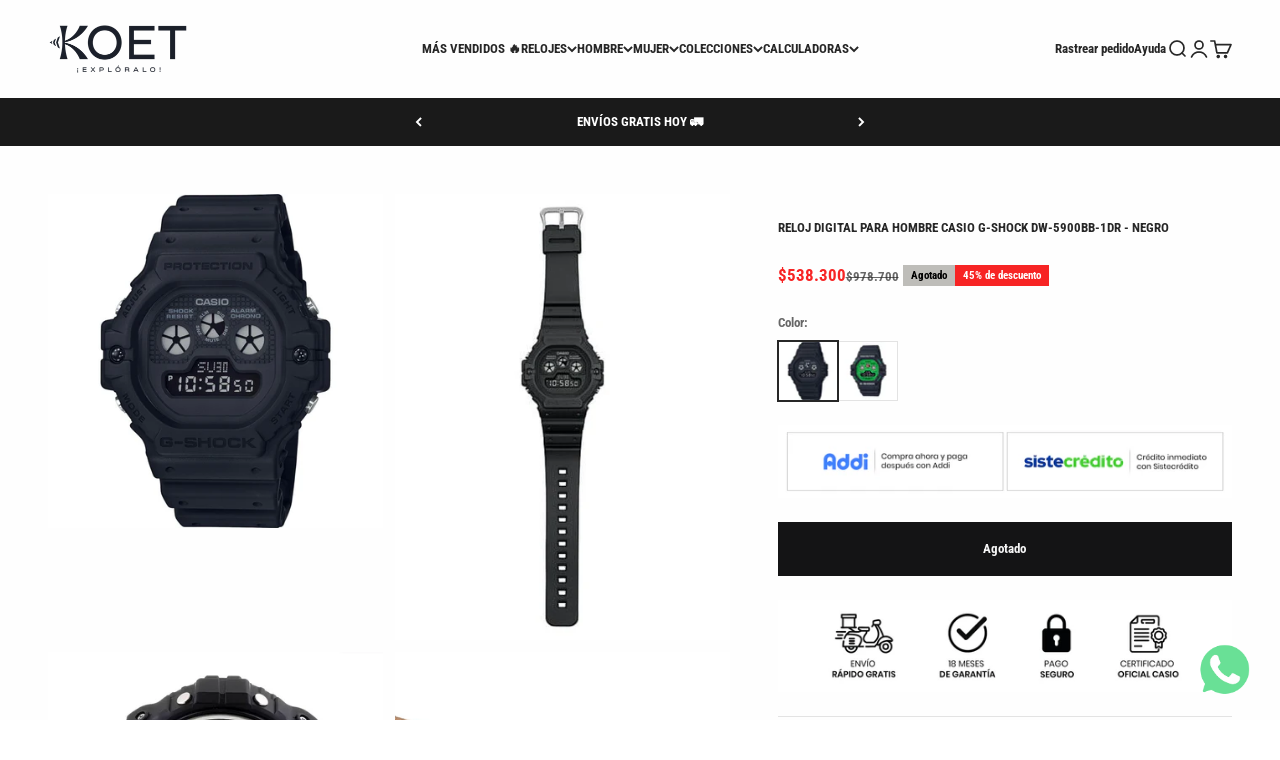

--- FILE ---
content_type: text/html; charset=utf-8
request_url: https://www.koetoficial.com/products/reloj-casio-g-shock-dw-5900bb-1dr
body_size: 42596
content:
<!doctype html>

<html lang="es" dir="ltr">
  <head>
    <meta charset="utf-8">
    <meta name="viewport" content="width=device-width, initial-scale=1.0, height=device-height, minimum-scale=1.0, maximum-scale=1.0">
    <meta name="theme-color" content="#fefefe">

    <title>RELOJ DIGITAL PARA HOMBRE CASIO G-SHOCK DW-5900BB-1DR - NEGRO</title><meta name="description" content="Información básica Tamaño de la carcasa (largo × ancho × alto) 51.4 × 46.8 × 15.5 mm Peso 60 g Material de la carcasa y el marco Material de la carcasa y el marco: Resina Correa Correa de resina Construcción Resistente a impactos Resistencia al agua Resistencia al agua de 200 m Fuente de alimentación y duración de la p"><link rel="canonical" href="https://www.koetoficial.com/products/reloj-casio-g-shock-dw-5900bb-1dr"><link rel="shortcut icon" href="//www.koetoficial.com/cdn/shop/files/favicon.png?v=1658953570&width=96">
      <link rel="apple-touch-icon" href="//www.koetoficial.com/cdn/shop/files/favicon.png?v=1658953570&width=180"><link rel="preconnect" href="https://cdn.shopify.com">
    <link rel="preconnect" href="https://fonts.shopifycdn.com" crossorigin>
    <link rel="dns-prefetch" href="https://productreviews.shopifycdn.com"><link rel="preload" href="//www.koetoficial.com/cdn/fonts/roboto/roboto_n9.0c184e6fa23f90226ecbf2340f41a7f829851913.woff2" as="font" type="font/woff2" crossorigin><link rel="preload" href="//www.koetoficial.com/cdn/fonts/roboto_condensed/robotocondensed_n7.0c73a613503672be244d2f29ab6ddd3fc3cc69ae.woff2" as="font" type="font/woff2" crossorigin><meta property="og:type" content="product">
  <meta property="og:title" content="RELOJ DIGITAL PARA HOMBRE CASIO G-SHOCK DW-5900BB-1DR - NEGRO">
  <meta property="product:price:amount" content="538.300">
  <meta property="product:price:currency" content="COP">
  <meta property="product:availability" content="out of stock"><meta property="og:image" content="http://www.koetoficial.com/cdn/shop/files/DW-5900BB-1DR_1.webp?v=1757533284&width=2048">
  <meta property="og:image:secure_url" content="https://www.koetoficial.com/cdn/shop/files/DW-5900BB-1DR_1.webp?v=1757533284&width=2048">
  <meta property="og:image:width" content="1024">
  <meta property="og:image:height" content="1024"><meta property="og:description" content="Información básica Tamaño de la carcasa (largo × ancho × alto) 51.4 × 46.8 × 15.5 mm Peso 60 g Material de la carcasa y el marco Material de la carcasa y el marco: Resina Correa Correa de resina Construcción Resistente a impactos Resistencia al agua Resistencia al agua de 200 m Fuente de alimentación y duración de la p"><meta property="og:url" content="https://www.koetoficial.com/products/reloj-casio-g-shock-dw-5900bb-1dr">
<meta property="og:site_name" content="KOET Oficial"><meta name="twitter:card" content="summary"><meta name="twitter:title" content="RELOJ DIGITAL PARA HOMBRE CASIO G-SHOCK DW-5900BB-1DR - NEGRO">
  <meta name="twitter:description" content="Información básica Tamaño de la carcasa (largo × ancho × alto) 51.4 × 46.8 × 15.5 mm Peso 60 g Material de la carcasa y el marco Material de la carcasa y el marco: Resina Correa Correa de resina Construcción Resistente a impactos Resistencia al agua Resistencia al agua de 200 m Fuente de alimentación y duración de la pila Duración aproximada de la pila: 5 años en el modelo CR2025 Exterior Vidrio Cristal mineral Características del reloj Horario mundial Hora mundial para 29 zonas horarias (48 ciudades), activación/desactivación del horario de verano Cronómetro Cronómetro de 1/100 segundos Capacidad de medición: 59&#39;59.99&quot; Modos de medición: Tiempo transcurrido, tiempo de división, tiempos de 1ª y 2ª posiciones Temporizador Temporizador con cuenta regresiva Unidad de medición: 1 segundo Rango de cuenta regresiva: 24 horas Rango de ajuste de tiempo inicial de cuenta regresiva:"><meta name="twitter:image" content="https://www.koetoficial.com/cdn/shop/files/DW-5900BB-1DR_1.webp?crop=center&height=1200&v=1757533284&width=1200">
  <meta name="twitter:image:alt" content=""><script async crossorigin fetchpriority="high" src="/cdn/shopifycloud/importmap-polyfill/es-modules-shim.2.4.0.js"></script>
<script type="application/ld+json">{"@context":"http:\/\/schema.org\/","@id":"\/products\/reloj-casio-g-shock-dw-5900bb-1dr#product","@type":"Product","brand":{"@type":"Brand","name":"G-SHOCK"},"category":"Relojes","description":"\nInformación básica\n\n\n\n\nTamaño de la carcasa (largo × ancho × alto)\n\n51.4 × 46.8 × 15.5 mm\n\n\n\nPeso\n\n60 g\n\n\n\nMaterial de la carcasa y el marco\n\nMaterial de la carcasa y el marco: Resina\n\n\n\nCorrea\n\nCorrea de resina\n\n\n\nConstrucción\n\nResistente a impactos\n\n\n\nResistencia al agua\n\nResistencia al agua de 200 m\n\n\n\nFuente de alimentación y duración de la pila\n\nDuración aproximada de la pila: 5 años en el modelo CR2025\n\n\n\n\n\nExterior\n\n\n\n\nVidrio\n\nCristal mineral\n\n\n\n\n\nCaracterísticas del reloj\n\n\n\n\nHorario mundial\n\nHora mundial para 29 zonas horarias (48 ciudades), activación\/desactivación del horario de verano\n\n\n\nCronómetro\n\nCronómetro de 1\/100 segundos Capacidad de medición: 59'59.99\" Modos de medición: Tiempo transcurrido, tiempo de división, tiempos de 1ª y 2ª posiciones\n\n\n\nTemporizador\n\nTemporizador con cuenta regresiva Unidad de medición: 1 segundo Rango de cuenta regresiva: 24 horas Rango de ajuste de tiempo inicial de cuenta regresiva: de 1 minuto a 24 horas (incrementos de 1 minuto y de 1 hora)\n\n\n\nAlarma\/señal acústica cada hora\n\n5 alarmas diarias (1 alarma con función de despertador)\nSeñal de hora\n\n\n\nIluminación\n\nLuz de fondo electroluminiscente Selección de duración de la iluminación (1,5 segundos o 3 segundos), persistencia luminosa\n\n\n\nColor claro\n\nEL: azul verde\n\n\n\nCalendario\n\nCalendario automático completo (hasta el año 2099)\n\n\n\nFunción de silencio\n\nActivación y desactivación de tono de funcionamiento de botón\n\n\n\nPrecisión\n\nPrecisión: ±15 segundos por mes\n\n\n\nOtras funciones\n\nFormato de 12 y 24 horas\nFunciones clásicas de reloj: Hora, minuto, segundo, p. m., fecha, día\n\n\n\n","image":"https:\/\/www.koetoficial.com\/cdn\/shop\/files\/DW-5900BB-1DR_1.webp?v=1757533284\u0026width=1920","name":"RELOJ DIGITAL PARA HOMBRE CASIO G-SHOCK DW-5900BB-1DR - NEGRO","offers":{"@id":"\/products\/reloj-casio-g-shock-dw-5900bb-1dr?variant=43753562833152#offer","@type":"Offer","availability":"http:\/\/schema.org\/OutOfStock","price":"538300.00","priceCurrency":"COP","url":"https:\/\/www.koetoficial.com\/products\/reloj-casio-g-shock-dw-5900bb-1dr?variant=43753562833152"},"sku":"DW-5900BB-1DR","url":"https:\/\/www.koetoficial.com\/products\/reloj-casio-g-shock-dw-5900bb-1dr"}</script><script type="application/ld+json">
  {
    "@context": "https://schema.org",
    "@type": "BreadcrumbList",
    "itemListElement": [{
        "@type": "ListItem",
        "position": 1,
        "name": "Inicio",
        "item": "https://www.koetoficial.com"
      },{
            "@type": "ListItem",
            "position": 2,
            "name": "RELOJ DIGITAL PARA HOMBRE CASIO G-SHOCK DW-5900BB-1DR - NEGRO",
            "item": "https://www.koetoficial.com/products/reloj-casio-g-shock-dw-5900bb-1dr"
          }]
  }
</script><style>/* Typography (heading) */
  @font-face {
  font-family: Roboto;
  font-weight: 900;
  font-style: normal;
  font-display: fallback;
  src: url("//www.koetoficial.com/cdn/fonts/roboto/roboto_n9.0c184e6fa23f90226ecbf2340f41a7f829851913.woff2") format("woff2"),
       url("//www.koetoficial.com/cdn/fonts/roboto/roboto_n9.7211b7d111ec948ac853161b9ab0c32728753cde.woff") format("woff");
}

@font-face {
  font-family: Roboto;
  font-weight: 900;
  font-style: italic;
  font-display: fallback;
  src: url("//www.koetoficial.com/cdn/fonts/roboto/roboto_i9.8bf6d9508a9a9d1b2375b9f0abd9bf21e05bfc81.woff2") format("woff2"),
       url("//www.koetoficial.com/cdn/fonts/roboto/roboto_i9.96d6ec64d624107ce21cf389327592d9f557d5b8.woff") format("woff");
}

/* Typography (body) */
  @font-face {
  font-family: "Roboto Condensed";
  font-weight: 700;
  font-style: normal;
  font-display: fallback;
  src: url("//www.koetoficial.com/cdn/fonts/roboto_condensed/robotocondensed_n7.0c73a613503672be244d2f29ab6ddd3fc3cc69ae.woff2") format("woff2"),
       url("//www.koetoficial.com/cdn/fonts/roboto_condensed/robotocondensed_n7.ef6ece86ba55f49c27c4904a493c283a40f3a66e.woff") format("woff");
}

@font-face {
  font-family: "Roboto Condensed";
  font-weight: 700;
  font-style: italic;
  font-display: fallback;
  src: url("//www.koetoficial.com/cdn/fonts/roboto_condensed/robotocondensed_i7.bed9f3a01efda68cdff8b63e6195c957a0da68cb.woff2") format("woff2"),
       url("//www.koetoficial.com/cdn/fonts/roboto_condensed/robotocondensed_i7.9ca5759a0bcf75a82b270218eab4c83ec254abf8.woff") format("woff");
}

@font-face {
  font-family: "Roboto Condensed";
  font-weight: 900;
  font-style: normal;
  font-display: fallback;
  src: url("//www.koetoficial.com/cdn/fonts/roboto_condensed/robotocondensed_n9.2b6d3562288db33acd2d1dd7f3b49bae17bf8c2a.woff2") format("woff2"),
       url("//www.koetoficial.com/cdn/fonts/roboto_condensed/robotocondensed_n9.2ac019136325b074bf3010b35c1b65b3b5a99a3f.woff") format("woff");
}

@font-face {
  font-family: "Roboto Condensed";
  font-weight: 900;
  font-style: italic;
  font-display: fallback;
  src: url("//www.koetoficial.com/cdn/fonts/roboto_condensed/robotocondensed_i9.448a06f2d912212fe102ab37cb53405bfc6a2ca9.woff2") format("woff2"),
       url("//www.koetoficial.com/cdn/fonts/roboto_condensed/robotocondensed_i9.37c39846f8343e24098a1d4e64d38fb191727db5.woff") format("woff");
}

:root {
    /**
     * ---------------------------------------------------------------------
     * SPACING VARIABLES
     *
     * We are using a spacing inspired from frameworks like Tailwind CSS.
     * ---------------------------------------------------------------------
     */
    --spacing-0-5: 0.125rem; /* 2px */
    --spacing-1: 0.25rem; /* 4px */
    --spacing-1-5: 0.375rem; /* 6px */
    --spacing-2: 0.5rem; /* 8px */
    --spacing-2-5: 0.625rem; /* 10px */
    --spacing-3: 0.75rem; /* 12px */
    --spacing-3-5: 0.875rem; /* 14px */
    --spacing-4: 1rem; /* 16px */
    --spacing-4-5: 1.125rem; /* 18px */
    --spacing-5: 1.25rem; /* 20px */
    --spacing-5-5: 1.375rem; /* 22px */
    --spacing-6: 1.5rem; /* 24px */
    --spacing-6-5: 1.625rem; /* 26px */
    --spacing-7: 1.75rem; /* 28px */
    --spacing-7-5: 1.875rem; /* 30px */
    --spacing-8: 2rem; /* 32px */
    --spacing-8-5: 2.125rem; /* 34px */
    --spacing-9: 2.25rem; /* 36px */
    --spacing-9-5: 2.375rem; /* 38px */
    --spacing-10: 2.5rem; /* 40px */
    --spacing-11: 2.75rem; /* 44px */
    --spacing-12: 3rem; /* 48px */
    --spacing-14: 3.5rem; /* 56px */
    --spacing-16: 4rem; /* 64px */
    --spacing-18: 4.5rem; /* 72px */
    --spacing-20: 5rem; /* 80px */
    --spacing-24: 6rem; /* 96px */
    --spacing-28: 7rem; /* 112px */
    --spacing-32: 8rem; /* 128px */
    --spacing-36: 9rem; /* 144px */
    --spacing-40: 10rem; /* 160px */
    --spacing-44: 11rem; /* 176px */
    --spacing-48: 12rem; /* 192px */
    --spacing-52: 13rem; /* 208px */
    --spacing-56: 14rem; /* 224px */
    --spacing-60: 15rem; /* 240px */
    --spacing-64: 16rem; /* 256px */
    --spacing-72: 18rem; /* 288px */
    --spacing-80: 20rem; /* 320px */
    --spacing-96: 24rem; /* 384px */

    /* Container */
    --container-max-width: 1600px;
    --container-narrow-max-width: 1350px;
    --container-gutter: var(--spacing-5);
    --section-outer-spacing-block: var(--spacing-8);
    --section-inner-max-spacing-block: var(--spacing-8);
    --section-inner-spacing-inline: var(--container-gutter);
    --section-stack-spacing-block: var(--spacing-8);

    /* Grid gutter */
    --grid-gutter: var(--spacing-5);

    /* Product list settings */
    --product-list-row-gap: var(--spacing-8);
    --product-list-column-gap: var(--grid-gutter);

    /* Form settings */
    --input-gap: var(--spacing-2);
    --input-height: 2.625rem;
    --input-padding-inline: var(--spacing-4);

    /* Other sizes */
    --sticky-area-height: calc(var(--sticky-announcement-bar-enabled, 0) * var(--announcement-bar-height, 0px) + var(--sticky-header-enabled, 0) * var(--header-height, 0px));

    /* RTL support */
    --transform-logical-flip: 1;
    --transform-origin-start: left;
    --transform-origin-end: right;

    /**
     * ---------------------------------------------------------------------
     * TYPOGRAPHY
     * ---------------------------------------------------------------------
     */

    /* Font properties */
    --heading-font-family: Roboto, sans-serif;
    --heading-font-weight: 900;
    --heading-font-style: normal;
    --heading-text-transform: normal;
    --heading-letter-spacing: -0.005em;
    --text-font-family: "Roboto Condensed", sans-serif;
    --text-font-weight: 700;
    --text-font-style: normal;
    --text-letter-spacing: 0.0em;

    /* Font sizes */
    --text-h0: 2.5rem;
    --text-h1: 1.75rem;
    --text-h2: 1.5rem;
    --text-h3: 1.375rem;
    --text-h4: 1.125rem;
    --text-h5: 1.125rem;
    --text-h6: 1rem;
    --text-xs: 0.6875rem;
    --text-sm: 0.75rem;
    --text-base: 0.875rem;
    --text-lg: 1.125rem;

    /**
     * ---------------------------------------------------------------------
     * COLORS
     * ---------------------------------------------------------------------
     */

    /* Color settings */--accent: 39 39 39;
    --text-primary: 39 39 39;
    --background-primary: 255 255 255;
    --dialog-background: 255 255 255;
    --border-color: var(--text-color, var(--text-primary)) / 0.12;

    /* Button colors */
    --button-background-primary: 39 39 39;
    --button-text-primary: 255 255 255;
    --button-background-secondary: 60 97 158;
    --button-text-secondary: 255 255 255;

    /* Status colors */
    --success-background: 238 241 235;
    --success-text: 112 138 92;
    --warning-background: 255 246 233;
    --warning-text: 255 183 74;
    --error-background: 254 231 231;
    --error-text: 248 58 58;

    /* Product colors */
    --on-sale-text: 247 36 36;
    --on-sale-badge-background: 247 36 36;
    --on-sale-badge-text: 255 255 255;
    --sold-out-badge-background: 190 189 185;
    --sold-out-badge-text: 0 0 0;
    --primary-badge-background: 39 39 39;
    --primary-badge-text: 255 255 255;
    --star-color: 255 183 74;
    --product-card-background: 255 255 255;
    --product-card-text: 39 39 39;

    /* Header colors */
    --header-background: 254 254 254;
    --header-text: 39 39 39;

    /* Footer colors */
    --footer-background: 39 39 39;
    --footer-text: 255 255 255;

    /* Rounded variables (used for border radius) */
    --rounded-xs: 0.0rem;
    --rounded-sm: 0.0rem;
    --rounded: 0.0rem;
    --rounded-lg: 0.0rem;
    --rounded-full: 9999px;

    --rounded-button: 0.0rem;
    --rounded-input: 0.0rem;

    /* Box shadow */
    --shadow-sm: 0 2px 8px rgb(var(--text-primary) / 0.0);
    --shadow: 0 5px 15px rgb(var(--text-primary) / 0.0);
    --shadow-md: 0 5px 30px rgb(var(--text-primary) / 0.0);
    --shadow-block: 0px -12px 50px rgb(var(--text-primary) / 0.0);

    /**
     * ---------------------------------------------------------------------
     * OTHER
     * ---------------------------------------------------------------------
     */

    --stagger-products-reveal-opacity: 0;
    --cursor-close-svg-url: url(//www.koetoficial.com/cdn/shop/t/68/assets/cursor-close.svg?v=147174565022153725511750253697);
    --cursor-zoom-in-svg-url: url(//www.koetoficial.com/cdn/shop/t/68/assets/cursor-zoom-in.svg?v=154953035094101115921750253697);
    --cursor-zoom-out-svg-url: url(//www.koetoficial.com/cdn/shop/t/68/assets/cursor-zoom-out.svg?v=16155520337305705181750253697);
    --checkmark-svg-url: url(//www.koetoficial.com/cdn/shop/t/68/assets/checkmark.svg?v=77552481021870063511750253697);
  }

  [dir="rtl"]:root {
    /* RTL support */
    --transform-logical-flip: -1;
    --transform-origin-start: right;
    --transform-origin-end: left;
  }

  @media screen and (min-width: 700px) {
    :root {
      /* Typography (font size) */
      --text-h0: 3.25rem;
      --text-h1: 2.25rem;
      --text-h2: 1.75rem;
      --text-h3: 1.625rem;
      --text-h4: 1.25rem;
      --text-h5: 1.25rem;
      --text-h6: 1.125rem;

      --text-xs: 0.6875rem;
      --text-sm: 0.75rem;
      --text-base: 0.8125rem;
      --text-lg: 1.0625rem;

      /* Spacing */
      --container-gutter: 2rem;
      --section-outer-spacing-block: var(--spacing-12);
      --section-inner-max-spacing-block: var(--spacing-10);
      --section-inner-spacing-inline: var(--spacing-12);
      --section-stack-spacing-block: var(--spacing-10);

      /* Grid gutter */
      --grid-gutter: var(--spacing-6);

      /* Product list settings */
      --product-list-row-gap: var(--spacing-12);

      /* Form settings */
      --input-gap: 1rem;
      --input-height: 3.125rem;
      --input-padding-inline: var(--spacing-5);
    }
  }

  @media screen and (min-width: 1000px) {
    :root {
      /* Spacing settings */
      --container-gutter: var(--spacing-12);
      --section-outer-spacing-block: var(--spacing-14);
      --section-inner-max-spacing-block: var(--spacing-12);
      --section-inner-spacing-inline: var(--spacing-16);
      --section-stack-spacing-block: var(--spacing-10);
    }
  }

  @media screen and (min-width: 1150px) {
    :root {
      /* Spacing settings */
      --container-gutter: var(--spacing-12);
      --section-outer-spacing-block: var(--spacing-14);
      --section-inner-max-spacing-block: var(--spacing-12);
      --section-inner-spacing-inline: var(--spacing-16);
      --section-stack-spacing-block: var(--spacing-12);
    }
  }

  @media screen and (min-width: 1400px) {
    :root {
      /* Typography (font size) */
      --text-h0: 4rem;
      --text-h1: 3rem;
      --text-h2: 2.5rem;
      --text-h3: 1.75rem;
      --text-h4: 1.5rem;
      --text-h5: 1.25rem;
      --text-h6: 1.25rem;

      --section-outer-spacing-block: var(--spacing-16);
      --section-inner-max-spacing-block: var(--spacing-14);
      --section-inner-spacing-inline: var(--spacing-18);
    }
  }

  @media screen and (min-width: 1600px) {
    :root {
      --section-outer-spacing-block: var(--spacing-16);
      --section-inner-max-spacing-block: var(--spacing-16);
      --section-inner-spacing-inline: var(--spacing-20);
    }
  }

  /**
   * ---------------------------------------------------------------------
   * LIQUID DEPENDANT CSS
   *
   * Our main CSS is Liquid free, but some very specific features depend on
   * theme settings, so we have them here
   * ---------------------------------------------------------------------
   */@media screen and (pointer: fine) {
        /* The !important are for the Shopify Payment button to ensure we override the default from Shopify styles */
        .button:not([disabled]):not(.button--outline):hover, .btn:not([disabled]):hover, .shopify-payment-button__button--unbranded:not([disabled]):hover {
          background-color: transparent !important;
          color: rgb(var(--button-outline-color) / var(--button-background-opacity, 1)) !important;
          box-shadow: inset 0 0 0 2px currentColor !important;
        }

        .button--outline:not([disabled]):hover {
          background: rgb(var(--button-background));
          color: rgb(var(--button-text-color));
          box-shadow: inset 0 0 0 2px rgb(var(--button-background));
        }
      }</style><script>
  // This allows to expose several variables to the global scope, to be used in scripts
  window.themeVariables = {
    settings: {
      showPageTransition: null,
      staggerProductsApparition: true,
      reduceDrawerAnimation: false,
      reduceMenuAnimation: false,
      headingApparition: "split_rotation",
      pageType: "product",
      moneyFormat: "\u003cspan class=money\u003e${{ amount_no_decimals_with_comma_separator }}\u003c\/span\u003e",
      moneyWithCurrencyFormat: "\u003cspan class=money\u003e${{ amount_no_decimals_with_comma_separator }} COP\u003c\/span\u003e",
      currencyCodeEnabled: false,
      cartType: "drawer",
      showDiscount: true,
      discountMode: "percentage",
      pageBackground: "#ffffff",
      textColor: "#272727"
    },

    strings: {
      accessibilityClose: "Cerrar",
      accessibilityNext: "Siguiente",
      accessibilityPrevious: "Anterior",
      closeGallery: "Cerrar galería",
      zoomGallery: "Zoom",
      errorGallery: "No se puede cargar la imagen",
      searchNoResults: "No se encontraron resultados.",
      addOrderNote: "Añadir nota al pedido",
      editOrderNote: "Editar nota del pedido",
      shippingEstimatorNoResults: "No hacemos envíos a tu dirección.",
      shippingEstimatorOneResult: "Hay una tarifa de gastos de envío para tu dirección:",
      shippingEstimatorMultipleResults: "Hay varias tarifas de gastos de envío para tu dirección:",
      shippingEstimatorError: "Se produjo un error al recuperar las tarifas de gastos de envío:"
    },

    breakpoints: {
      'sm': 'screen and (min-width: 700px)',
      'md': 'screen and (min-width: 1000px)',
      'lg': 'screen and (min-width: 1150px)',
      'xl': 'screen and (min-width: 1400px)',

      'sm-max': 'screen and (max-width: 699px)',
      'md-max': 'screen and (max-width: 999px)',
      'lg-max': 'screen and (max-width: 1149px)',
      'xl-max': 'screen and (max-width: 1399px)'
    }
  };

  // For detecting native share
  document.documentElement.classList.add(`native-share--${navigator.share ? 'enabled' : 'disabled'}`);// We save the product ID in local storage to be eventually used for recently viewed section
    try {
      const recentlyViewedProducts = new Set(JSON.parse(localStorage.getItem('theme:recently-viewed-products') || '[]'));

      recentlyViewedProducts.delete(8198038225152); // Delete first to re-move the product
      recentlyViewedProducts.add(8198038225152);

      localStorage.setItem('theme:recently-viewed-products', JSON.stringify(Array.from(recentlyViewedProducts.values()).reverse()));
    } catch (e) {
      // Safari in private mode does not allow setting item, we silently fail
    }</script><script type="importmap">{
        "imports": {
          "vendor": "//www.koetoficial.com/cdn/shop/t/68/assets/vendor.min.js?v=166563502121812900551750253660",
          "theme": "//www.koetoficial.com/cdn/shop/t/68/assets/theme.js?v=13159901232634706651750253660",
          "photoswipe": "//www.koetoficial.com/cdn/shop/t/68/assets/photoswipe.min.js?v=13374349288281597431750253660"
        }
      }
    </script>

    <script type="module" src="//www.koetoficial.com/cdn/shop/t/68/assets/vendor.min.js?v=166563502121812900551750253660"></script>
    <script type="module" src="//www.koetoficial.com/cdn/shop/t/68/assets/theme.js?v=13159901232634706651750253660"></script>

    <script>window.performance && window.performance.mark && window.performance.mark('shopify.content_for_header.start');</script><meta name="google-site-verification" content="sxSj6OV7JrQlITahyo8UT77dHuR3jE95SsnCcEjjAEE">
<meta id="shopify-digital-wallet" name="shopify-digital-wallet" content="/43802230951/digital_wallets/dialog">
<link rel="alternate" type="application/json+oembed" href="https://www.koetoficial.com/products/reloj-casio-g-shock-dw-5900bb-1dr.oembed">
<script async="async" src="/checkouts/internal/preloads.js?locale=es-CO"></script>
<script id="shopify-features" type="application/json">{"accessToken":"f559931d71722b13d23f78b7a4665273","betas":["rich-media-storefront-analytics"],"domain":"www.koetoficial.com","predictiveSearch":true,"shopId":43802230951,"locale":"es"}</script>
<script>var Shopify = Shopify || {};
Shopify.shop = "multimarcas-statur.myshopify.com";
Shopify.locale = "es";
Shopify.currency = {"active":"COP","rate":"1.0"};
Shopify.country = "CO";
Shopify.theme = {"name":"IMPACT-KOET-ACTUALIZADO-JUNIO-2025","id":152258117888,"schema_name":"Impact","schema_version":"6.8.0","theme_store_id":1190,"role":"main"};
Shopify.theme.handle = "null";
Shopify.theme.style = {"id":null,"handle":null};
Shopify.cdnHost = "www.koetoficial.com/cdn";
Shopify.routes = Shopify.routes || {};
Shopify.routes.root = "/";</script>
<script type="module">!function(o){(o.Shopify=o.Shopify||{}).modules=!0}(window);</script>
<script>!function(o){function n(){var o=[];function n(){o.push(Array.prototype.slice.apply(arguments))}return n.q=o,n}var t=o.Shopify=o.Shopify||{};t.loadFeatures=n(),t.autoloadFeatures=n()}(window);</script>
<script id="shop-js-analytics" type="application/json">{"pageType":"product"}</script>
<script defer="defer" async type="module" src="//www.koetoficial.com/cdn/shopifycloud/shop-js/modules/v2/client.init-shop-cart-sync_-aut3ZVe.es.esm.js"></script>
<script defer="defer" async type="module" src="//www.koetoficial.com/cdn/shopifycloud/shop-js/modules/v2/chunk.common_jR-HGkUL.esm.js"></script>
<script type="module">
  await import("//www.koetoficial.com/cdn/shopifycloud/shop-js/modules/v2/client.init-shop-cart-sync_-aut3ZVe.es.esm.js");
await import("//www.koetoficial.com/cdn/shopifycloud/shop-js/modules/v2/chunk.common_jR-HGkUL.esm.js");

  window.Shopify.SignInWithShop?.initShopCartSync?.({"fedCMEnabled":true,"windoidEnabled":true});

</script>
<script>(function() {
  var isLoaded = false;
  function asyncLoad() {
    if (isLoaded) return;
    isLoaded = true;
    var urls = ["https:\/\/seo.apps.avada.io\/avada-seo-installed.js?shop=multimarcas-statur.myshopify.com","https:\/\/cdn.shopify.com\/s\/files\/1\/0033\/3538\/9233\/files\/pushdaddy_a3.js?shop=multimarcas-statur.myshopify.com","https:\/\/cdn.shopify.com\/s\/files\/1\/0033\/3538\/9233\/files\/pushdaddy_a7.js?shop=multimarcas-statur.myshopify.com","https:\/\/cdn.shopify.com\/s\/files\/1\/0033\/3538\/9233\/files\/pushdaddy_a7_livechat.js?shop=multimarcas-statur.myshopify.com","https:\/\/cdn.shopify.com\/s\/files\/1\/0033\/3538\/9233\/files\/pushdaddy_a7_livechat1_new2.js?v=1707659950\u0026shop=multimarcas-statur.myshopify.com","https:\/\/chimpstatic.com\/mcjs-connected\/js\/users\/d89bdc66d8ab76e43ef74b24e\/c2d6aa028fb7f3325c8eddd7e.js?shop=multimarcas-statur.myshopify.com","https:\/\/cdn2.hextom.com\/js\/smartpushmarketing.js?shop=multimarcas-statur.myshopify.com","https:\/\/cdn-bundler.nice-team.net\/app\/js\/bundler.js?shop=multimarcas-statur.myshopify.com"];
    for (var i = 0; i < urls.length; i++) {
      var s = document.createElement('script');
      s.type = 'text/javascript';
      s.async = true;
      s.src = urls[i];
      var x = document.getElementsByTagName('script')[0];
      x.parentNode.insertBefore(s, x);
    }
  };
  if(window.attachEvent) {
    window.attachEvent('onload', asyncLoad);
  } else {
    window.addEventListener('load', asyncLoad, false);
  }
})();</script>
<script id="__st">var __st={"a":43802230951,"offset":-18000,"reqid":"14bd8093-0865-491d-a53d-0ae267b7bcdf-1768951825","pageurl":"www.koetoficial.com\/products\/reloj-casio-g-shock-dw-5900bb-1dr","u":"8325bc712c92","p":"product","rtyp":"product","rid":8198038225152};</script>
<script>window.ShopifyPaypalV4VisibilityTracking = true;</script>
<script id="captcha-bootstrap">!function(){'use strict';const t='contact',e='account',n='new_comment',o=[[t,t],['blogs',n],['comments',n],[t,'customer']],c=[[e,'customer_login'],[e,'guest_login'],[e,'recover_customer_password'],[e,'create_customer']],r=t=>t.map((([t,e])=>`form[action*='/${t}']:not([data-nocaptcha='true']) input[name='form_type'][value='${e}']`)).join(','),a=t=>()=>t?[...document.querySelectorAll(t)].map((t=>t.form)):[];function s(){const t=[...o],e=r(t);return a(e)}const i='password',u='form_key',d=['recaptcha-v3-token','g-recaptcha-response','h-captcha-response',i],f=()=>{try{return window.sessionStorage}catch{return}},m='__shopify_v',_=t=>t.elements[u];function p(t,e,n=!1){try{const o=window.sessionStorage,c=JSON.parse(o.getItem(e)),{data:r}=function(t){const{data:e,action:n}=t;return t[m]||n?{data:e,action:n}:{data:t,action:n}}(c);for(const[e,n]of Object.entries(r))t.elements[e]&&(t.elements[e].value=n);n&&o.removeItem(e)}catch(o){console.error('form repopulation failed',{error:o})}}const l='form_type',E='cptcha';function T(t){t.dataset[E]=!0}const w=window,h=w.document,L='Shopify',v='ce_forms',y='captcha';let A=!1;((t,e)=>{const n=(g='f06e6c50-85a8-45c8-87d0-21a2b65856fe',I='https://cdn.shopify.com/shopifycloud/storefront-forms-hcaptcha/ce_storefront_forms_captcha_hcaptcha.v1.5.2.iife.js',D={infoText:'Protegido por hCaptcha',privacyText:'Privacidad',termsText:'Términos'},(t,e,n)=>{const o=w[L][v],c=o.bindForm;if(c)return c(t,g,e,D).then(n);var r;o.q.push([[t,g,e,D],n]),r=I,A||(h.body.append(Object.assign(h.createElement('script'),{id:'captcha-provider',async:!0,src:r})),A=!0)});var g,I,D;w[L]=w[L]||{},w[L][v]=w[L][v]||{},w[L][v].q=[],w[L][y]=w[L][y]||{},w[L][y].protect=function(t,e){n(t,void 0,e),T(t)},Object.freeze(w[L][y]),function(t,e,n,w,h,L){const[v,y,A,g]=function(t,e,n){const i=e?o:[],u=t?c:[],d=[...i,...u],f=r(d),m=r(i),_=r(d.filter((([t,e])=>n.includes(e))));return[a(f),a(m),a(_),s()]}(w,h,L),I=t=>{const e=t.target;return e instanceof HTMLFormElement?e:e&&e.form},D=t=>v().includes(t);t.addEventListener('submit',(t=>{const e=I(t);if(!e)return;const n=D(e)&&!e.dataset.hcaptchaBound&&!e.dataset.recaptchaBound,o=_(e),c=g().includes(e)&&(!o||!o.value);(n||c)&&t.preventDefault(),c&&!n&&(function(t){try{if(!f())return;!function(t){const e=f();if(!e)return;const n=_(t);if(!n)return;const o=n.value;o&&e.removeItem(o)}(t);const e=Array.from(Array(32),(()=>Math.random().toString(36)[2])).join('');!function(t,e){_(t)||t.append(Object.assign(document.createElement('input'),{type:'hidden',name:u})),t.elements[u].value=e}(t,e),function(t,e){const n=f();if(!n)return;const o=[...t.querySelectorAll(`input[type='${i}']`)].map((({name:t})=>t)),c=[...d,...o],r={};for(const[a,s]of new FormData(t).entries())c.includes(a)||(r[a]=s);n.setItem(e,JSON.stringify({[m]:1,action:t.action,data:r}))}(t,e)}catch(e){console.error('failed to persist form',e)}}(e),e.submit())}));const S=(t,e)=>{t&&!t.dataset[E]&&(n(t,e.some((e=>e===t))),T(t))};for(const o of['focusin','change'])t.addEventListener(o,(t=>{const e=I(t);D(e)&&S(e,y())}));const B=e.get('form_key'),M=e.get(l),P=B&&M;t.addEventListener('DOMContentLoaded',(()=>{const t=y();if(P)for(const e of t)e.elements[l].value===M&&p(e,B);[...new Set([...A(),...v().filter((t=>'true'===t.dataset.shopifyCaptcha))])].forEach((e=>S(e,t)))}))}(h,new URLSearchParams(w.location.search),n,t,e,['guest_login'])})(!0,!1)}();</script>
<script integrity="sha256-4kQ18oKyAcykRKYeNunJcIwy7WH5gtpwJnB7kiuLZ1E=" data-source-attribution="shopify.loadfeatures" defer="defer" src="//www.koetoficial.com/cdn/shopifycloud/storefront/assets/storefront/load_feature-a0a9edcb.js" crossorigin="anonymous"></script>
<script data-source-attribution="shopify.dynamic_checkout.dynamic.init">var Shopify=Shopify||{};Shopify.PaymentButton=Shopify.PaymentButton||{isStorefrontPortableWallets:!0,init:function(){window.Shopify.PaymentButton.init=function(){};var t=document.createElement("script");t.src="https://www.koetoficial.com/cdn/shopifycloud/portable-wallets/latest/portable-wallets.es.js",t.type="module",document.head.appendChild(t)}};
</script>
<script data-source-attribution="shopify.dynamic_checkout.buyer_consent">
  function portableWalletsHideBuyerConsent(e){var t=document.getElementById("shopify-buyer-consent"),n=document.getElementById("shopify-subscription-policy-button");t&&n&&(t.classList.add("hidden"),t.setAttribute("aria-hidden","true"),n.removeEventListener("click",e))}function portableWalletsShowBuyerConsent(e){var t=document.getElementById("shopify-buyer-consent"),n=document.getElementById("shopify-subscription-policy-button");t&&n&&(t.classList.remove("hidden"),t.removeAttribute("aria-hidden"),n.addEventListener("click",e))}window.Shopify?.PaymentButton&&(window.Shopify.PaymentButton.hideBuyerConsent=portableWalletsHideBuyerConsent,window.Shopify.PaymentButton.showBuyerConsent=portableWalletsShowBuyerConsent);
</script>
<script>
  function portableWalletsCleanup(e){e&&e.src&&console.error("Failed to load portable wallets script "+e.src);var t=document.querySelectorAll("shopify-accelerated-checkout .shopify-payment-button__skeleton, shopify-accelerated-checkout-cart .wallet-cart-button__skeleton"),e=document.getElementById("shopify-buyer-consent");for(let e=0;e<t.length;e++)t[e].remove();e&&e.remove()}function portableWalletsNotLoadedAsModule(e){e instanceof ErrorEvent&&"string"==typeof e.message&&e.message.includes("import.meta")&&"string"==typeof e.filename&&e.filename.includes("portable-wallets")&&(window.removeEventListener("error",portableWalletsNotLoadedAsModule),window.Shopify.PaymentButton.failedToLoad=e,"loading"===document.readyState?document.addEventListener("DOMContentLoaded",window.Shopify.PaymentButton.init):window.Shopify.PaymentButton.init())}window.addEventListener("error",portableWalletsNotLoadedAsModule);
</script>

<script type="module" src="https://www.koetoficial.com/cdn/shopifycloud/portable-wallets/latest/portable-wallets.es.js" onError="portableWalletsCleanup(this)" crossorigin="anonymous"></script>
<script nomodule>
  document.addEventListener("DOMContentLoaded", portableWalletsCleanup);
</script>

<link id="shopify-accelerated-checkout-styles" rel="stylesheet" media="screen" href="https://www.koetoficial.com/cdn/shopifycloud/portable-wallets/latest/accelerated-checkout-backwards-compat.css" crossorigin="anonymous">
<style id="shopify-accelerated-checkout-cart">
        #shopify-buyer-consent {
  margin-top: 1em;
  display: inline-block;
  width: 100%;
}

#shopify-buyer-consent.hidden {
  display: none;
}

#shopify-subscription-policy-button {
  background: none;
  border: none;
  padding: 0;
  text-decoration: underline;
  font-size: inherit;
  cursor: pointer;
}

#shopify-subscription-policy-button::before {
  box-shadow: none;
}

      </style>

<script>window.performance && window.performance.mark && window.performance.mark('shopify.content_for_header.end');</script>
<link href="//www.koetoficial.com/cdn/shop/t/68/assets/theme.css?v=18654040077085089121750253660" rel="stylesheet" type="text/css" media="all" /><!-- BEGIN app block: shopify://apps/klaviyo-email-marketing-sms/blocks/klaviyo-onsite-embed/2632fe16-c075-4321-a88b-50b567f42507 -->












  <script async src="https://static.klaviyo.com/onsite/js/REwNxC/klaviyo.js?company_id=REwNxC"></script>
  <script>!function(){if(!window.klaviyo){window._klOnsite=window._klOnsite||[];try{window.klaviyo=new Proxy({},{get:function(n,i){return"push"===i?function(){var n;(n=window._klOnsite).push.apply(n,arguments)}:function(){for(var n=arguments.length,o=new Array(n),w=0;w<n;w++)o[w]=arguments[w];var t="function"==typeof o[o.length-1]?o.pop():void 0,e=new Promise((function(n){window._klOnsite.push([i].concat(o,[function(i){t&&t(i),n(i)}]))}));return e}}})}catch(n){window.klaviyo=window.klaviyo||[],window.klaviyo.push=function(){var n;(n=window._klOnsite).push.apply(n,arguments)}}}}();</script>

  
    <script id="viewed_product">
      if (item == null) {
        var _learnq = _learnq || [];

        var MetafieldReviews = null
        var MetafieldYotpoRating = null
        var MetafieldYotpoCount = null
        var MetafieldLooxRating = null
        var MetafieldLooxCount = null
        var okendoProduct = null
        var okendoProductReviewCount = null
        var okendoProductReviewAverageValue = null
        try {
          // The following fields are used for Customer Hub recently viewed in order to add reviews.
          // This information is not part of __kla_viewed. Instead, it is part of __kla_viewed_reviewed_items
          MetafieldReviews = {};
          MetafieldYotpoRating = null
          MetafieldYotpoCount = null
          MetafieldLooxRating = null
          MetafieldLooxCount = null

          okendoProduct = null
          // If the okendo metafield is not legacy, it will error, which then requires the new json formatted data
          if (okendoProduct && 'error' in okendoProduct) {
            okendoProduct = null
          }
          okendoProductReviewCount = okendoProduct ? okendoProduct.reviewCount : null
          okendoProductReviewAverageValue = okendoProduct ? okendoProduct.reviewAverageValue : null
        } catch (error) {
          console.error('Error in Klaviyo onsite reviews tracking:', error);
        }

        var item = {
          Name: "RELOJ DIGITAL PARA HOMBRE CASIO G-SHOCK DW-5900BB-1DR - NEGRO",
          ProductID: 8198038225152,
          Categories: ["Relojes de hombre de marca"],
          ImageURL: "https://www.koetoficial.com/cdn/shop/files/DW-5900BB-1DR_1_grande.webp?v=1757533284",
          URL: "https://www.koetoficial.com/products/reloj-casio-g-shock-dw-5900bb-1dr",
          Brand: "G-SHOCK",
          Price: "$538.300",
          Value: "538.300",
          CompareAtPrice: "$978.700"
        };
        _learnq.push(['track', 'Viewed Product', item]);
        _learnq.push(['trackViewedItem', {
          Title: item.Name,
          ItemId: item.ProductID,
          Categories: item.Categories,
          ImageUrl: item.ImageURL,
          Url: item.URL,
          Metadata: {
            Brand: item.Brand,
            Price: item.Price,
            Value: item.Value,
            CompareAtPrice: item.CompareAtPrice
          },
          metafields:{
            reviews: MetafieldReviews,
            yotpo:{
              rating: MetafieldYotpoRating,
              count: MetafieldYotpoCount,
            },
            loox:{
              rating: MetafieldLooxRating,
              count: MetafieldLooxCount,
            },
            okendo: {
              rating: okendoProductReviewAverageValue,
              count: okendoProductReviewCount,
            }
          }
        }]);
      }
    </script>
  




  <script>
    window.klaviyoReviewsProductDesignMode = false
  </script>







<!-- END app block --><!-- BEGIN app block: shopify://apps/pushdaddy-whatsapp-chat-api/blocks/app-embed/e3f2054d-bf7b-4e63-8db3-00712592382c -->
  
<script>
   var random_numberyryt = "id" + Math.random().toString(16).slice(2);
</script>

 <div id="shopify-block-placeholder_pdaddychat" class="shopify-block shopify-app-block" data-block-handle="app-embed">
 </div>

<script>
  document.getElementById('shopify-block-placeholder_pdaddychat').id = 'shopify-block-' + random_numberyryt;
if (!window.wwhatsappJs_new2a) {
    try {
        window.wwhatsappJs_new2a = {};
        wwhatsappJs_new2a.WhatsApp_new2a = {
            metafields: {
                shop: "multimarcas-statur.myshopify.com",
                settings: {"block_order":["15000210007"],"blocks":{"15000210007":{"disabled":"0","number":"573182710682","name":"James-1","label":"Support","avatar":"https://cdn.shopify.com/s/files/1/0033/3538/9233/files/Female-1.png?v=1628343022","online":"0","timezone":"Europe/Rome","cid":"15000210007","ciiid":"164208","websiteee":"koetoficial.com","sunday":{"enabled":"1","range":"0,1439"},"monday":{"enabled":"1","range":"0,1439"},"tuesday":{"enabled":"1","range":"0,1439"},"wednesday":{"enabled":"1","range":"0,1439"},"thursday":{"enabled":"1","range":"0,1439"},"friday":{"enabled":"1","range":"0,1439"},"saturday":{"enabled":"1","range":"0,1439"},"offline":"Actualmente fuera de línea. Volveremos pronto","chat":{"enabled":"1","greeting":"¡Hola! James aquí del equipo de soporte. para el estado del pedido, proporcione su número de pedido e ingrese, para cualquier otra cosa, escriba un mensaje y chatee conmigo"},"message":"Hola, me gustaria hacer una compra pero requiero asesoria personalizada ⌚","page_url":"0"}},"style":{"pattern":"100","customized":{"enabled":"1","color":"#EAD7BA","background":"#102033","background_img":"","svg_color":"","background_img_main":"https://cdn.shopify.com/s/files/1/0033/3538/9233/files/504.png","button_animation":"","background_pic_header":"https://cdn.shopify.com/s/files/1/0033/3538/9233/files/pexels-photo-414144888.png","auto_start":"9999000","hide_buttonsx":"0","icon_width":"60","chat_width":"376","border_radius":"50","icon_position":"50","compact_normal":"2","secondary_button":"0","secondary_button_link":"","secondary_text":"","pages_display":"/pages/,/,/collections/,/products/,/cart/,/orders/,/checkouts/,/blogs/,/password/","updown_bottom":"20","labelradius":"8","updown_bottom_m":"20","updown_bottom2":"0","widget_optin":"","leftright_label":"0","updown_share":"30","secondary_button_bgcolor":"#FFFFFF","secondary_button_tcolor":"#0084FF","secondary_button_lcolor":"#0084FF","leftt_rightt":"2","leftt_rightt_sec":"12","animation_count":"onlythree","font_weight":"600","animation_iteration":"3","extend_header_img":"1","font":"Muli","font_size":"16","abandned_cart_enabled":"1","auto_hide_share":"10000000000","auto_hide_chat":"999999999000","final_leftright_second_position":"left","remove_bottom":"1","header_text_color":"","header_bg_color":"#","pushnotifiction":"1","share_icons_display":"Whatsapp","share_size":"40","share_radius":"0","svg_yes":"0","svg_yes_icon":"0","share_trans":"0","what_bg":"","body_bgcolor":"","abandoned_kakkar":"0","shadow_yn":"0","mobile_label_yn":"1","google_ec":"whatsapp_pushdaddy","google_el":"whatsapp_pushdaddy","google_ea":"whatsapp_pushdaddy","fpixel_en":"whatsapp_pushdaddy","insta_username":"","fb_username":"","email_username":"","faq_yn":"0","chatbox_radius":"8","clicktcart_text":"Estamos disponibles las 24 horas, los 7 días de la semana para charlar. siéntete libre de chatear","live_whatsapp":"1","live_whatsapp_mobile":"1","bot_yn":"0","advance_bot":"0","botus":"1","clicktcart_anim_c":"pwapp-onlyonce","clicktcart":"0","ctaction_animation":"pwapp-bounce","order_conf":false,"whatsapp_yn":"0","header_posit_img":"center","remove_bg":"0","img_cntt":"10000000000000000","ordertrack_url":"","chatbox_height":"70","title_textsize":"24","waving_img":"","merged_icons":"0","merged_icons_display":"NO","blink_circle":"0","blink_animation":"pwapp-zooml","blink_circle_color":"#fff","blink_circle_bg":"red","trackingon":"0","chatnow_color":"#000","label_bgcolor":"#fff","faq_color":"black","leftrightclose":"right","header_flat":"1","adddv_bott":"","etext1":"Please introduce yourself","etext2":"Enter your email","etext3":"Send","etext4":"Thank You","etext5":"2000","scaleicon":"1","scaleicon_m":"1","emailpop":"0","signuppopup":"","flyer_chat":"0","flyer_chat_m":"0","flyer_text":"","flyer_img":"","merge_bot_button":"0","wallyn":"0","lang_support":"en"}},"share":{"desktop":{"disabled":"1","position":"left"},"mobile":{"disabled":"1","position":"left"},"style":{"color":"#332007","background":"#FFC229"},"texts":{"button":"Compartir","message":"COMPRUEBE ESTO"}},"push_notif":{"headertttext":"No te pierdas ninguna venta 🛍️","bodytextt":"Suscríbete para recibir actualizaciones sobre nuevos productos y promociones exclusivas","acceppttextt":"Aceptar","dennnyyextt":"Rechazar"},"addtocart":{"style":{"mobile":"0","desktop":"0","replace_yn":"0","but_bgcolor":"","but_tcolor":"","but_fsize":"0","but_radius":"0","button_wid":"0","button_pad":"0","but_bor_col":"","but_bor_wid":"0"},"texts":{"but_label1":"","but_link1":"","but_label2":"","but_link2":""}},"faq_quick_reply":[],"faq_block_order":[],"faq_blocks":[],"faq_texts":{"category":"FAQ Categories","featured":"General questions","search":"Search on Helpdesk","results":"Results for terms","no_results":"Sorry, no results found. Please try another keyword."},"track_url":"https://way2enjoy.com/shopify/1/whatsapp-chat/tracking_1.php","charge":true,"desktop":{"disabled":"0","position":"right","layout":"button"},"mobile":{"disabled":"0","position":"left","layout":"button"},"texts":{"title":"Hola","description":"Bienvenida Invitada","prefilledt":"Hola, me gustaria hacer una compra pero requiero asesoria personalizada ⌚","note":"Normalmente respondemos en minutos","button":"","button_m":"Asesoría personalizada","bot_tri_button":"Order Status","placeholder":"Enviar un mensaje","emoji_search":"Search emoji…","emoji_frequently":"Frequently used","emoji_people":"People","emoji_nature":"Nature","emoji_objects":"Objects","emoji_places":"Places","emoji_symbols":"Symbols","emoji_not_found":"No emoji could be found"}},
				
            }
        };
        // Any additional code...
    } catch (e) {
        console.error('An error occurred in the script:', e);
    }
}

  const blocksyyy = wwhatsappJs_new2a.WhatsApp_new2a.metafields.settings.blocks;
for (const blockId in blocksyyy) {
    if (blocksyyy.hasOwnProperty(blockId)) {
        const block = blocksyyy[blockId]; 
        const ciiid_value = block.ciiid;   
        const pdaddy_website = block.websiteee;   

		
		
         localStorage.setItem('pdaddy_ciiid', ciiid_value);
		          localStorage.setItem('pdaddy_website', pdaddy_website);
       // console.log(`Stored ciiid for block ${blockId}: ${ciiid_value}`);
    }
}




</script>






<!-- END app block --><!-- BEGIN app block: shopify://apps/bundler/blocks/bundler-script-append/7a6ae1b8-3b16-449b-8429-8bb89a62c664 --><script defer="defer">
	/**	Bundler script loader, version number: 2.0 */
	(function(){
		var loadScript=function(a,b){var c=document.createElement("script");c.type="text/javascript",c.readyState?c.onreadystatechange=function(){("loaded"==c.readyState||"complete"==c.readyState)&&(c.onreadystatechange=null,b())}:c.onload=function(){b()},c.src=a,document.getElementsByTagName("head")[0].appendChild(c)};
		appendScriptUrl('multimarcas-statur.myshopify.com');

		// get script url and append timestamp of last change
		function appendScriptUrl(shop) {

			var timeStamp = Math.floor(Date.now() / (1000*1*1));
			var timestampUrl = 'https://bundler.nice-team.net/app/shop/status/'+shop+'.js?'+timeStamp;

			loadScript(timestampUrl, function() {
				// append app script
				if (typeof bundler_settings_updated == 'undefined') {
					console.log('settings are undefined');
					bundler_settings_updated = 'default-by-script';
				}
				var scriptUrl = "https://cdn-bundler.nice-team.net/app/js/bundler-script.js?shop="+shop+"&"+bundler_settings_updated;
				loadScript(scriptUrl, function(){});
			});
		}
	})();

	var BndlrScriptAppended = true;
	
</script>

<!-- END app block --><!-- BEGIN app block: shopify://apps/microsoft-clarity/blocks/brandAgents_js/31c3d126-8116-4b4a-8ba1-baeda7c4aeea -->





<!-- END app block --><!-- BEGIN app block: shopify://apps/analyzely-google-analytics-4/blocks/analyzely/b3a3a697-6f42-4507-a5ae-c447f6da2c9d -->

  <!-- Global site tag (gtag.js) - Google Analytics -->
  <script
    async
    src="https://www.googletagmanager.com/gtag/js?id=G-LBG6TT95VX&l=analyzelyDataLayer"
  ></script>
  <script>
    // save analyzely data to session storage if available
    sessionStorage.setItem('groPulseAnalyzelyData', JSON.stringify({"serverSideEvent":{"measurementSecret":"mbRA6HtaRFGXlp3Rj_vavw","isEnable":true},"googleAccount":{"selectedAccount":"249705886","selectedProperty":"342780720"},"trackingConsent":{"isEnable":false},"_id":"67aa6583677dbeeff06cb54c","shopName":"multimarcas-statur.myshopify.com","__v":0,"analyticsVersion":"ga4","createdAt":"2025-02-10T20:45:55.823Z","dashboardAppEmbeddedStatus":true,"isECActive":false,"isManually":false,"isShippingAdded":false,"isTaxAdded":false,"measurementId":"G-LBG6TT95VX","selectedDataLayer":["viewCategory","viewContent","search","addToCart","initiateCheckout","addShippingInfo","addPaymentInfo","purchase","refund"],"updatedAt":"2025-02-27T14:27:14.181Z"}));

    const isGroPulseAnalyzelyWebPixelLoaded = Boolean(sessionStorage.getItem("isGroPulseAnalyzelyWebPixelLoaded"));

    window.analyzelyDataLayer = window.analyzelyDataLayer || [];
    function analyzelyGtag() {
      analyzelyDataLayer.push(arguments);
    }

    window.Shopify.loadFeatures([
      {
        name: "consent-tracking-api",
        version: "0.1"
      }
    ], (error) => {
      if (error) {
        throw error;
      }

      const analyzelyTrackingConsentStatus = false;

      if(!analyzelyTrackingConsentStatus){
        const event = new Event("analyzely_consent_set");
        window.dispatchEvent(event);
        return;
      }

      const isTrackingConsentGiven = Shopify.customerPrivacy.userCanBeTracked();
      if (isTrackingConsentGiven) {
        analyzelyGtag('consent', 'default', {
          'ad_storage': 'granted',
          'ad_user_data': 'granted',
          'ad_personalization': 'granted',
          'analytics_storage': 'granted'
        });
      }
      else{
        analyzelyGtag('consent', 'default', {
          'ad_storage': 'denied',
          'ad_user_data': 'denied',
          'ad_personalization': 'denied',
          'analytics_storage': 'denied'
        });
      }
      document.addEventListener("visitorConsentCollected", (event) => {
      if(event.detail.analyticsAllowed) {
        analyzelyGtag('consent', 'update', {
          'ad_storage': 'granted',
          'ad_user_data': 'granted',
          'ad_personalization': 'granted',
          'analytics_storage': 'granted'
        });
      }
      else {
        analyzelyGtag('consent', 'update', {
          'ad_storage': 'denied',
          'ad_user_data': 'denied',
          'ad_personalization': 'denied',
          'analytics_storage': 'denied'
        });
      }
      });
      const event = new Event("analyzely_consent_set");
      window.dispatchEvent(event);
    });

    window.addEventListener("analyzely_consent_set", () => {
      analyzelyGtag('js', new Date());
      analyzelyGtag('config', 'G-LBG6TT95VX');const analyzelyClientIdPromise = new Promise(resolve => {
          analyzelyGtag('get', 'G-LBG6TT95VX', 'client_id', resolve)
        });

        const analyzelySessionIdPromise = new Promise(resolve => {
          analyzelyGtag('get', 'G-LBG6TT95VX', 'session_id', resolve)
        });

        const analyzeyTokenSaveHandler = function(token, analyzelyClientId, analyzelySessionId) {
          localStorage.setItem('analyzely_sse', JSON.stringify({token, analyzelyClientId, analyzelySessionId}))
        }

        Promise.all([analyzelyClientIdPromise, analyzelySessionIdPromise]).then(([analyzelyClientId, analyzelySessionId]) => {
          fetch('/cart/update.js', {
            method: 'POST',
            headers: {
              'Content-Type': 'application/json'
            },
            body: JSON.stringify(
              {
                attributes: {
                  analyzely_sse: JSON.stringify(
                    {analyzelyClientId, analyzelySessionId}
                  )
                }
              }
            )
          }).then((response) => response.json()).then(({token}) => analyzeyTokenSaveHandler(token, analyzelyClientId, analyzelySessionId));
        });const startEvent = new Event("analyzely_start_tracking");
      if (document.readyState === "complete") {
        window.dispatchEvent(startEvent);
      } else {
        window.addEventListener("load", () => window.dispatchEvent(startEvent));
      }
    })
  </script>

  <script>
    window.analyzelyGtag = window.analyzelyGtag || function () {};
  </script>

    
      <script>

        window.addEventListener("analyzely_start_tracking", () => {
          (function() {
            let variantTitle = "";variantTitle = `Default Title`;const itemCategoryList = {};itemCategoryList['item_category'] = `Relojes de hombre de marca`;
              let itemCategories = [];

            Object.values(itemCategoryList).forEach(singleitem => itemCategories.push(singleitem))

            itemCategories = itemCategories.join("/");


            analyzelyGtag('event', 'view_item', {
              "items": [
                {
                  item_id: "8198038225152",
                  item_name: `RELOJ DIGITAL PARA HOMBRE CASIO G-SHOCK DW-5900BB-1DR - NEGRO`,
                  currency: Shopify.currency.active || ShopifyAnalytics.meta.currency,
                  item_brand: `G-SHOCK`,
                  item_category: itemCategories,
                  item_variant: variantTitle,
                  price: 538300.0
                }
              ]
            });
          })()
        })
      </script>
    
  



<!-- END app block --><!-- BEGIN app block: shopify://apps/microsoft-clarity/blocks/clarity_js/31c3d126-8116-4b4a-8ba1-baeda7c4aeea -->
<script type="text/javascript">
  (function (c, l, a, r, i, t, y) {
    c[a] = c[a] || function () { (c[a].q = c[a].q || []).push(arguments); };
    t = l.createElement(r); t.async = 1; t.src = "https://www.clarity.ms/tag/" + i + "?ref=shopify";
    y = l.getElementsByTagName(r)[0]; y.parentNode.insertBefore(t, y);

    c.Shopify.loadFeatures([{ name: "consent-tracking-api", version: "0.1" }], error => {
      if (error) {
        console.error("Error loading Shopify features:", error);
        return;
      }

      c[a]('consentv2', {
        ad_Storage: c.Shopify.customerPrivacy.marketingAllowed() ? "granted" : "denied",
        analytics_Storage: c.Shopify.customerPrivacy.analyticsProcessingAllowed() ? "granted" : "denied",
      });
    });

    l.addEventListener("visitorConsentCollected", function (e) {
      c[a]('consentv2', {
        ad_Storage: e.detail.marketingAllowed ? "granted" : "denied",
        analytics_Storage: e.detail.analyticsAllowed ? "granted" : "denied",
      });
    });
  })(window, document, "clarity", "script", "tta58dfv5t");
</script>



<!-- END app block --><script src="https://cdn.shopify.com/extensions/747c5c4f-01f6-4977-a618-0a92d9ef14e9/pushdaddy-whatsapp-live-chat-340/assets/pushdaddy_a7_livechat1_new4.js" type="text/javascript" defer="defer"></script>
<link href="https://cdn.shopify.com/extensions/747c5c4f-01f6-4977-a618-0a92d9ef14e9/pushdaddy-whatsapp-live-chat-340/assets/pwhatsapp119ba1.scss.css" rel="stylesheet" type="text/css" media="all">
<script src="https://cdn.shopify.com/extensions/1f805629-c1d3-44c5-afa0-f2ef641295ef/booster-page-speed-optimizer-1/assets/speed-embed.js" type="text/javascript" defer="defer"></script>
<link href="https://monorail-edge.shopifysvc.com" rel="dns-prefetch">
<script>(function(){if ("sendBeacon" in navigator && "performance" in window) {try {var session_token_from_headers = performance.getEntriesByType('navigation')[0].serverTiming.find(x => x.name == '_s').description;} catch {var session_token_from_headers = undefined;}var session_cookie_matches = document.cookie.match(/_shopify_s=([^;]*)/);var session_token_from_cookie = session_cookie_matches && session_cookie_matches.length === 2 ? session_cookie_matches[1] : "";var session_token = session_token_from_headers || session_token_from_cookie || "";function handle_abandonment_event(e) {var entries = performance.getEntries().filter(function(entry) {return /monorail-edge.shopifysvc.com/.test(entry.name);});if (!window.abandonment_tracked && entries.length === 0) {window.abandonment_tracked = true;var currentMs = Date.now();var navigation_start = performance.timing.navigationStart;var payload = {shop_id: 43802230951,url: window.location.href,navigation_start,duration: currentMs - navigation_start,session_token,page_type: "product"};window.navigator.sendBeacon("https://monorail-edge.shopifysvc.com/v1/produce", JSON.stringify({schema_id: "online_store_buyer_site_abandonment/1.1",payload: payload,metadata: {event_created_at_ms: currentMs,event_sent_at_ms: currentMs}}));}}window.addEventListener('pagehide', handle_abandonment_event);}}());</script>
<script id="web-pixels-manager-setup">(function e(e,d,r,n,o){if(void 0===o&&(o={}),!Boolean(null===(a=null===(i=window.Shopify)||void 0===i?void 0:i.analytics)||void 0===a?void 0:a.replayQueue)){var i,a;window.Shopify=window.Shopify||{};var t=window.Shopify;t.analytics=t.analytics||{};var s=t.analytics;s.replayQueue=[],s.publish=function(e,d,r){return s.replayQueue.push([e,d,r]),!0};try{self.performance.mark("wpm:start")}catch(e){}var l=function(){var e={modern:/Edge?\/(1{2}[4-9]|1[2-9]\d|[2-9]\d{2}|\d{4,})\.\d+(\.\d+|)|Firefox\/(1{2}[4-9]|1[2-9]\d|[2-9]\d{2}|\d{4,})\.\d+(\.\d+|)|Chrom(ium|e)\/(9{2}|\d{3,})\.\d+(\.\d+|)|(Maci|X1{2}).+ Version\/(15\.\d+|(1[6-9]|[2-9]\d|\d{3,})\.\d+)([,.]\d+|)( \(\w+\)|)( Mobile\/\w+|) Safari\/|Chrome.+OPR\/(9{2}|\d{3,})\.\d+\.\d+|(CPU[ +]OS|iPhone[ +]OS|CPU[ +]iPhone|CPU IPhone OS|CPU iPad OS)[ +]+(15[._]\d+|(1[6-9]|[2-9]\d|\d{3,})[._]\d+)([._]\d+|)|Android:?[ /-](13[3-9]|1[4-9]\d|[2-9]\d{2}|\d{4,})(\.\d+|)(\.\d+|)|Android.+Firefox\/(13[5-9]|1[4-9]\d|[2-9]\d{2}|\d{4,})\.\d+(\.\d+|)|Android.+Chrom(ium|e)\/(13[3-9]|1[4-9]\d|[2-9]\d{2}|\d{4,})\.\d+(\.\d+|)|SamsungBrowser\/([2-9]\d|\d{3,})\.\d+/,legacy:/Edge?\/(1[6-9]|[2-9]\d|\d{3,})\.\d+(\.\d+|)|Firefox\/(5[4-9]|[6-9]\d|\d{3,})\.\d+(\.\d+|)|Chrom(ium|e)\/(5[1-9]|[6-9]\d|\d{3,})\.\d+(\.\d+|)([\d.]+$|.*Safari\/(?![\d.]+ Edge\/[\d.]+$))|(Maci|X1{2}).+ Version\/(10\.\d+|(1[1-9]|[2-9]\d|\d{3,})\.\d+)([,.]\d+|)( \(\w+\)|)( Mobile\/\w+|) Safari\/|Chrome.+OPR\/(3[89]|[4-9]\d|\d{3,})\.\d+\.\d+|(CPU[ +]OS|iPhone[ +]OS|CPU[ +]iPhone|CPU IPhone OS|CPU iPad OS)[ +]+(10[._]\d+|(1[1-9]|[2-9]\d|\d{3,})[._]\d+)([._]\d+|)|Android:?[ /-](13[3-9]|1[4-9]\d|[2-9]\d{2}|\d{4,})(\.\d+|)(\.\d+|)|Mobile Safari.+OPR\/([89]\d|\d{3,})\.\d+\.\d+|Android.+Firefox\/(13[5-9]|1[4-9]\d|[2-9]\d{2}|\d{4,})\.\d+(\.\d+|)|Android.+Chrom(ium|e)\/(13[3-9]|1[4-9]\d|[2-9]\d{2}|\d{4,})\.\d+(\.\d+|)|Android.+(UC? ?Browser|UCWEB|U3)[ /]?(15\.([5-9]|\d{2,})|(1[6-9]|[2-9]\d|\d{3,})\.\d+)\.\d+|SamsungBrowser\/(5\.\d+|([6-9]|\d{2,})\.\d+)|Android.+MQ{2}Browser\/(14(\.(9|\d{2,})|)|(1[5-9]|[2-9]\d|\d{3,})(\.\d+|))(\.\d+|)|K[Aa][Ii]OS\/(3\.\d+|([4-9]|\d{2,})\.\d+)(\.\d+|)/},d=e.modern,r=e.legacy,n=navigator.userAgent;return n.match(d)?"modern":n.match(r)?"legacy":"unknown"}(),u="modern"===l?"modern":"legacy",c=(null!=n?n:{modern:"",legacy:""})[u],f=function(e){return[e.baseUrl,"/wpm","/b",e.hashVersion,"modern"===e.buildTarget?"m":"l",".js"].join("")}({baseUrl:d,hashVersion:r,buildTarget:u}),m=function(e){var d=e.version,r=e.bundleTarget,n=e.surface,o=e.pageUrl,i=e.monorailEndpoint;return{emit:function(e){var a=e.status,t=e.errorMsg,s=(new Date).getTime(),l=JSON.stringify({metadata:{event_sent_at_ms:s},events:[{schema_id:"web_pixels_manager_load/3.1",payload:{version:d,bundle_target:r,page_url:o,status:a,surface:n,error_msg:t},metadata:{event_created_at_ms:s}}]});if(!i)return console&&console.warn&&console.warn("[Web Pixels Manager] No Monorail endpoint provided, skipping logging."),!1;try{return self.navigator.sendBeacon.bind(self.navigator)(i,l)}catch(e){}var u=new XMLHttpRequest;try{return u.open("POST",i,!0),u.setRequestHeader("Content-Type","text/plain"),u.send(l),!0}catch(e){return console&&console.warn&&console.warn("[Web Pixels Manager] Got an unhandled error while logging to Monorail."),!1}}}}({version:r,bundleTarget:l,surface:e.surface,pageUrl:self.location.href,monorailEndpoint:e.monorailEndpoint});try{o.browserTarget=l,function(e){var d=e.src,r=e.async,n=void 0===r||r,o=e.onload,i=e.onerror,a=e.sri,t=e.scriptDataAttributes,s=void 0===t?{}:t,l=document.createElement("script"),u=document.querySelector("head"),c=document.querySelector("body");if(l.async=n,l.src=d,a&&(l.integrity=a,l.crossOrigin="anonymous"),s)for(var f in s)if(Object.prototype.hasOwnProperty.call(s,f))try{l.dataset[f]=s[f]}catch(e){}if(o&&l.addEventListener("load",o),i&&l.addEventListener("error",i),u)u.appendChild(l);else{if(!c)throw new Error("Did not find a head or body element to append the script");c.appendChild(l)}}({src:f,async:!0,onload:function(){if(!function(){var e,d;return Boolean(null===(d=null===(e=window.Shopify)||void 0===e?void 0:e.analytics)||void 0===d?void 0:d.initialized)}()){var d=window.webPixelsManager.init(e)||void 0;if(d){var r=window.Shopify.analytics;r.replayQueue.forEach((function(e){var r=e[0],n=e[1],o=e[2];d.publishCustomEvent(r,n,o)})),r.replayQueue=[],r.publish=d.publishCustomEvent,r.visitor=d.visitor,r.initialized=!0}}},onerror:function(){return m.emit({status:"failed",errorMsg:"".concat(f," has failed to load")})},sri:function(e){var d=/^sha384-[A-Za-z0-9+/=]+$/;return"string"==typeof e&&d.test(e)}(c)?c:"",scriptDataAttributes:o}),m.emit({status:"loading"})}catch(e){m.emit({status:"failed",errorMsg:(null==e?void 0:e.message)||"Unknown error"})}}})({shopId: 43802230951,storefrontBaseUrl: "https://www.koetoficial.com",extensionsBaseUrl: "https://extensions.shopifycdn.com/cdn/shopifycloud/web-pixels-manager",monorailEndpoint: "https://monorail-edge.shopifysvc.com/unstable/produce_batch",surface: "storefront-renderer",enabledBetaFlags: ["2dca8a86"],webPixelsConfigList: [{"id":"1759084800","configuration":"{\"shopName\":\"multimarcas-statur.myshopify.com\"}","eventPayloadVersion":"v1","runtimeContext":"STRICT","scriptVersion":"e393cdf3c48aa4066da25f86665e3fd9","type":"APP","apiClientId":31331057665,"privacyPurposes":["ANALYTICS","MARKETING","SALE_OF_DATA"],"dataSharingAdjustments":{"protectedCustomerApprovalScopes":["read_customer_email","read_customer_personal_data"]}},{"id":"1670447360","configuration":"{\"projectId\":\"tta58dfv5t\"}","eventPayloadVersion":"v1","runtimeContext":"STRICT","scriptVersion":"cf1781658ed156031118fc4bbc2ed159","type":"APP","apiClientId":240074326017,"privacyPurposes":[],"capabilities":["advanced_dom_events"],"dataSharingAdjustments":{"protectedCustomerApprovalScopes":["read_customer_personal_data"]}},{"id":"1447788800","configuration":"{\"accountID\":\"le_pixel\",\"leEnricherEnabled\":\"False\"}","eventPayloadVersion":"v1","runtimeContext":"STRICT","scriptVersion":"52077e22be041372ceba24fddbf4d786","type":"APP","apiClientId":166841712641,"privacyPurposes":["ANALYTICS","MARKETING","SALE_OF_DATA"],"dataSharingAdjustments":{"protectedCustomerApprovalScopes":["read_customer_email","read_customer_name","read_customer_personal_data"]}},{"id":"726663424","configuration":"{\"addToCartUrl\":\"https:\\\/\\\/analyzely.gropulse.com\\\/add_to_cart_receiver\",\"paymentInfoSubmittedUrl\":\"https:\\\/\\\/analyzely.gropulse.com\\\/payment_info_receiver\",\"shippingInfoSubmittedUrl\":\"https:\\\/\\\/analyzely.gropulse.com\\\/shipping_info_receiver\",\"shop\":\"multimarcas-statur.myshopify.com\",\"apiKey\":\"393b3b4bb69acc2f58835a02f4aaa14b\"}","eventPayloadVersion":"v1","runtimeContext":"STRICT","scriptVersion":"9f9f9af0a4bfed3070b884ecbdee9345","type":"APP","apiClientId":7208304641,"privacyPurposes":["ANALYTICS","MARKETING","SALE_OF_DATA"],"dataSharingAdjustments":{"protectedCustomerApprovalScopes":["read_customer_personal_data"]}},{"id":"510066944","configuration":"{\"config\":\"{\\\"google_tag_ids\\\":[\\\"AW-353583693\\\",\\\"GT-K8FCRW46\\\",\\\"G-LBG6TT95VX\\\"],\\\"target_country\\\":\\\"CO\\\",\\\"gtag_events\\\":[{\\\"type\\\":\\\"begin_checkout\\\",\\\"action_label\\\":[\\\"AW-353583693\\\/L4X6CNiAm6oZEM2EzagB\\\",\\\"AW-353583693\\\",\\\"AW-337020101\\\",\\\"G-3G4B7E4YLF\\\",\\\"G-LBG6TT95VX\\\"]},{\\\"type\\\":\\\"search\\\",\\\"action_label\\\":[\\\"AW-353583693\\\/dlHkCNKAm6oZEM2EzagB\\\",\\\"AW-353583693\\\",\\\"AW-337020101\\\",\\\"G-3G4B7E4YLF\\\",\\\"G-LBG6TT95VX\\\"]},{\\\"type\\\":\\\"view_item\\\",\\\"action_label\\\":[\\\"AW-353583693\\\/bmLACM-Am6oZEM2EzagB\\\",\\\"MC-L5NR657BF4\\\",\\\"AW-353583693\\\",\\\"AW-337020101\\\",\\\"G-3G4B7E4YLF\\\",\\\"G-LBG6TT95VX\\\"]},{\\\"type\\\":\\\"purchase\\\",\\\"action_label\\\":[\\\"AW-353583693\\\/5oZaCMmAm6oZEM2EzagB\\\",\\\"MC-L5NR657BF4\\\",\\\"AW-353583693\\\",\\\"AW-337020101\\\",\\\"G-3G4B7E4YLF\\\",\\\"G-LBG6TT95VX\\\"]},{\\\"type\\\":\\\"page_view\\\",\\\"action_label\\\":[\\\"AW-353583693\\\/XuISCMyAm6oZEM2EzagB\\\",\\\"MC-L5NR657BF4\\\",\\\"AW-353583693\\\",\\\"AW-337020101\\\",\\\"G-3G4B7E4YLF\\\",\\\"G-LBG6TT95VX\\\"]},{\\\"type\\\":\\\"add_payment_info\\\",\\\"action_label\\\":[\\\"AW-353583693\\\/vYN5CNuAm6oZEM2EzagB\\\",\\\"AW-353583693\\\",\\\"AW-337020101\\\",\\\"G-3G4B7E4YLF\\\",\\\"G-LBG6TT95VX\\\"]},{\\\"type\\\":\\\"add_to_cart\\\",\\\"action_label\\\":[\\\"AW-353583693\\\/N9LWCNWAm6oZEM2EzagB\\\",\\\"AW-353583693\\\",\\\"AW-337020101\\\",\\\"G-3G4B7E4YLF\\\",\\\"G-LBG6TT95VX\\\"]}],\\\"enable_monitoring_mode\\\":false}\"}","eventPayloadVersion":"v1","runtimeContext":"OPEN","scriptVersion":"b2a88bafab3e21179ed38636efcd8a93","type":"APP","apiClientId":1780363,"privacyPurposes":[],"dataSharingAdjustments":{"protectedCustomerApprovalScopes":["read_customer_address","read_customer_email","read_customer_name","read_customer_personal_data","read_customer_phone"]}},{"id":"412156160","configuration":"{\"pixelCode\":\"CLP3F6RC77U25PRJMV9G\"}","eventPayloadVersion":"v1","runtimeContext":"STRICT","scriptVersion":"22e92c2ad45662f435e4801458fb78cc","type":"APP","apiClientId":4383523,"privacyPurposes":["ANALYTICS","MARKETING","SALE_OF_DATA"],"dataSharingAdjustments":{"protectedCustomerApprovalScopes":["read_customer_address","read_customer_email","read_customer_name","read_customer_personal_data","read_customer_phone"]}},{"id":"205947136","configuration":"{\"pixel_id\":\"2517396915233307\",\"pixel_type\":\"facebook_pixel\",\"metaapp_system_user_token\":\"-\"}","eventPayloadVersion":"v1","runtimeContext":"OPEN","scriptVersion":"ca16bc87fe92b6042fbaa3acc2fbdaa6","type":"APP","apiClientId":2329312,"privacyPurposes":["ANALYTICS","MARKETING","SALE_OF_DATA"],"dataSharingAdjustments":{"protectedCustomerApprovalScopes":["read_customer_address","read_customer_email","read_customer_name","read_customer_personal_data","read_customer_phone"]}},{"id":"shopify-app-pixel","configuration":"{}","eventPayloadVersion":"v1","runtimeContext":"STRICT","scriptVersion":"0450","apiClientId":"shopify-pixel","type":"APP","privacyPurposes":["ANALYTICS","MARKETING"]},{"id":"shopify-custom-pixel","eventPayloadVersion":"v1","runtimeContext":"LAX","scriptVersion":"0450","apiClientId":"shopify-pixel","type":"CUSTOM","privacyPurposes":["ANALYTICS","MARKETING"]}],isMerchantRequest: false,initData: {"shop":{"name":"KOET Oficial","paymentSettings":{"currencyCode":"COP"},"myshopifyDomain":"multimarcas-statur.myshopify.com","countryCode":"CO","storefrontUrl":"https:\/\/www.koetoficial.com"},"customer":null,"cart":null,"checkout":null,"productVariants":[{"price":{"amount":538300.0,"currencyCode":"COP"},"product":{"title":"RELOJ DIGITAL PARA HOMBRE CASIO G-SHOCK DW-5900BB-1DR - NEGRO","vendor":"G-SHOCK","id":"8198038225152","untranslatedTitle":"RELOJ DIGITAL PARA HOMBRE CASIO G-SHOCK DW-5900BB-1DR - NEGRO","url":"\/products\/reloj-casio-g-shock-dw-5900bb-1dr","type":"Relojes"},"id":"43753562833152","image":{"src":"\/\/www.koetoficial.com\/cdn\/shop\/files\/DW-5900BB-1DR_1.webp?v=1757533284"},"sku":"DW-5900BB-1DR","title":"Default Title","untranslatedTitle":"Default Title"}],"purchasingCompany":null},},"https://www.koetoficial.com/cdn","fcfee988w5aeb613cpc8e4bc33m6693e112",{"modern":"","legacy":""},{"shopId":"43802230951","storefrontBaseUrl":"https:\/\/www.koetoficial.com","extensionBaseUrl":"https:\/\/extensions.shopifycdn.com\/cdn\/shopifycloud\/web-pixels-manager","surface":"storefront-renderer","enabledBetaFlags":"[\"2dca8a86\"]","isMerchantRequest":"false","hashVersion":"fcfee988w5aeb613cpc8e4bc33m6693e112","publish":"custom","events":"[[\"page_viewed\",{}],[\"product_viewed\",{\"productVariant\":{\"price\":{\"amount\":538300.0,\"currencyCode\":\"COP\"},\"product\":{\"title\":\"RELOJ DIGITAL PARA HOMBRE CASIO G-SHOCK DW-5900BB-1DR - NEGRO\",\"vendor\":\"G-SHOCK\",\"id\":\"8198038225152\",\"untranslatedTitle\":\"RELOJ DIGITAL PARA HOMBRE CASIO G-SHOCK DW-5900BB-1DR - NEGRO\",\"url\":\"\/products\/reloj-casio-g-shock-dw-5900bb-1dr\",\"type\":\"Relojes\"},\"id\":\"43753562833152\",\"image\":{\"src\":\"\/\/www.koetoficial.com\/cdn\/shop\/files\/DW-5900BB-1DR_1.webp?v=1757533284\"},\"sku\":\"DW-5900BB-1DR\",\"title\":\"Default Title\",\"untranslatedTitle\":\"Default Title\"}}]]"});</script><script>
  window.ShopifyAnalytics = window.ShopifyAnalytics || {};
  window.ShopifyAnalytics.meta = window.ShopifyAnalytics.meta || {};
  window.ShopifyAnalytics.meta.currency = 'COP';
  var meta = {"product":{"id":8198038225152,"gid":"gid:\/\/shopify\/Product\/8198038225152","vendor":"G-SHOCK","type":"Relojes","handle":"reloj-casio-g-shock-dw-5900bb-1dr","variants":[{"id":43753562833152,"price":53830000,"name":"RELOJ DIGITAL PARA HOMBRE CASIO G-SHOCK DW-5900BB-1DR - NEGRO","public_title":null,"sku":"DW-5900BB-1DR"}],"remote":false},"page":{"pageType":"product","resourceType":"product","resourceId":8198038225152,"requestId":"14bd8093-0865-491d-a53d-0ae267b7bcdf-1768951825"}};
  for (var attr in meta) {
    window.ShopifyAnalytics.meta[attr] = meta[attr];
  }
</script>
<script class="analytics">
  (function () {
    var customDocumentWrite = function(content) {
      var jquery = null;

      if (window.jQuery) {
        jquery = window.jQuery;
      } else if (window.Checkout && window.Checkout.$) {
        jquery = window.Checkout.$;
      }

      if (jquery) {
        jquery('body').append(content);
      }
    };

    var hasLoggedConversion = function(token) {
      if (token) {
        return document.cookie.indexOf('loggedConversion=' + token) !== -1;
      }
      return false;
    }

    var setCookieIfConversion = function(token) {
      if (token) {
        var twoMonthsFromNow = new Date(Date.now());
        twoMonthsFromNow.setMonth(twoMonthsFromNow.getMonth() + 2);

        document.cookie = 'loggedConversion=' + token + '; expires=' + twoMonthsFromNow;
      }
    }

    var trekkie = window.ShopifyAnalytics.lib = window.trekkie = window.trekkie || [];
    if (trekkie.integrations) {
      return;
    }
    trekkie.methods = [
      'identify',
      'page',
      'ready',
      'track',
      'trackForm',
      'trackLink'
    ];
    trekkie.factory = function(method) {
      return function() {
        var args = Array.prototype.slice.call(arguments);
        args.unshift(method);
        trekkie.push(args);
        return trekkie;
      };
    };
    for (var i = 0; i < trekkie.methods.length; i++) {
      var key = trekkie.methods[i];
      trekkie[key] = trekkie.factory(key);
    }
    trekkie.load = function(config) {
      trekkie.config = config || {};
      trekkie.config.initialDocumentCookie = document.cookie;
      var first = document.getElementsByTagName('script')[0];
      var script = document.createElement('script');
      script.type = 'text/javascript';
      script.onerror = function(e) {
        var scriptFallback = document.createElement('script');
        scriptFallback.type = 'text/javascript';
        scriptFallback.onerror = function(error) {
                var Monorail = {
      produce: function produce(monorailDomain, schemaId, payload) {
        var currentMs = new Date().getTime();
        var event = {
          schema_id: schemaId,
          payload: payload,
          metadata: {
            event_created_at_ms: currentMs,
            event_sent_at_ms: currentMs
          }
        };
        return Monorail.sendRequest("https://" + monorailDomain + "/v1/produce", JSON.stringify(event));
      },
      sendRequest: function sendRequest(endpointUrl, payload) {
        // Try the sendBeacon API
        if (window && window.navigator && typeof window.navigator.sendBeacon === 'function' && typeof window.Blob === 'function' && !Monorail.isIos12()) {
          var blobData = new window.Blob([payload], {
            type: 'text/plain'
          });

          if (window.navigator.sendBeacon(endpointUrl, blobData)) {
            return true;
          } // sendBeacon was not successful

        } // XHR beacon

        var xhr = new XMLHttpRequest();

        try {
          xhr.open('POST', endpointUrl);
          xhr.setRequestHeader('Content-Type', 'text/plain');
          xhr.send(payload);
        } catch (e) {
          console.log(e);
        }

        return false;
      },
      isIos12: function isIos12() {
        return window.navigator.userAgent.lastIndexOf('iPhone; CPU iPhone OS 12_') !== -1 || window.navigator.userAgent.lastIndexOf('iPad; CPU OS 12_') !== -1;
      }
    };
    Monorail.produce('monorail-edge.shopifysvc.com',
      'trekkie_storefront_load_errors/1.1',
      {shop_id: 43802230951,
      theme_id: 152258117888,
      app_name: "storefront",
      context_url: window.location.href,
      source_url: "//www.koetoficial.com/cdn/s/trekkie.storefront.cd680fe47e6c39ca5d5df5f0a32d569bc48c0f27.min.js"});

        };
        scriptFallback.async = true;
        scriptFallback.src = '//www.koetoficial.com/cdn/s/trekkie.storefront.cd680fe47e6c39ca5d5df5f0a32d569bc48c0f27.min.js';
        first.parentNode.insertBefore(scriptFallback, first);
      };
      script.async = true;
      script.src = '//www.koetoficial.com/cdn/s/trekkie.storefront.cd680fe47e6c39ca5d5df5f0a32d569bc48c0f27.min.js';
      first.parentNode.insertBefore(script, first);
    };
    trekkie.load(
      {"Trekkie":{"appName":"storefront","development":false,"defaultAttributes":{"shopId":43802230951,"isMerchantRequest":null,"themeId":152258117888,"themeCityHash":"7279340729084383564","contentLanguage":"es","currency":"COP"},"isServerSideCookieWritingEnabled":true,"monorailRegion":"shop_domain","enabledBetaFlags":["65f19447"]},"Session Attribution":{},"S2S":{"facebookCapiEnabled":true,"source":"trekkie-storefront-renderer","apiClientId":580111}}
    );

    var loaded = false;
    trekkie.ready(function() {
      if (loaded) return;
      loaded = true;

      window.ShopifyAnalytics.lib = window.trekkie;

      var originalDocumentWrite = document.write;
      document.write = customDocumentWrite;
      try { window.ShopifyAnalytics.merchantGoogleAnalytics.call(this); } catch(error) {};
      document.write = originalDocumentWrite;

      window.ShopifyAnalytics.lib.page(null,{"pageType":"product","resourceType":"product","resourceId":8198038225152,"requestId":"14bd8093-0865-491d-a53d-0ae267b7bcdf-1768951825","shopifyEmitted":true});

      var match = window.location.pathname.match(/checkouts\/(.+)\/(thank_you|post_purchase)/)
      var token = match? match[1]: undefined;
      if (!hasLoggedConversion(token)) {
        setCookieIfConversion(token);
        window.ShopifyAnalytics.lib.track("Viewed Product",{"currency":"COP","variantId":43753562833152,"productId":8198038225152,"productGid":"gid:\/\/shopify\/Product\/8198038225152","name":"RELOJ DIGITAL PARA HOMBRE CASIO G-SHOCK DW-5900BB-1DR - NEGRO","price":"538300.00","sku":"DW-5900BB-1DR","brand":"G-SHOCK","variant":null,"category":"Relojes","nonInteraction":true,"remote":false},undefined,undefined,{"shopifyEmitted":true});
      window.ShopifyAnalytics.lib.track("monorail:\/\/trekkie_storefront_viewed_product\/1.1",{"currency":"COP","variantId":43753562833152,"productId":8198038225152,"productGid":"gid:\/\/shopify\/Product\/8198038225152","name":"RELOJ DIGITAL PARA HOMBRE CASIO G-SHOCK DW-5900BB-1DR - NEGRO","price":"538300.00","sku":"DW-5900BB-1DR","brand":"G-SHOCK","variant":null,"category":"Relojes","nonInteraction":true,"remote":false,"referer":"https:\/\/www.koetoficial.com\/products\/reloj-casio-g-shock-dw-5900bb-1dr"});
      }
    });


        var eventsListenerScript = document.createElement('script');
        eventsListenerScript.async = true;
        eventsListenerScript.src = "//www.koetoficial.com/cdn/shopifycloud/storefront/assets/shop_events_listener-3da45d37.js";
        document.getElementsByTagName('head')[0].appendChild(eventsListenerScript);

})();</script>
  <script>
  if (!window.ga || (window.ga && typeof window.ga !== 'function')) {
    window.ga = function ga() {
      (window.ga.q = window.ga.q || []).push(arguments);
      if (window.Shopify && window.Shopify.analytics && typeof window.Shopify.analytics.publish === 'function') {
        window.Shopify.analytics.publish("ga_stub_called", {}, {sendTo: "google_osp_migration"});
      }
      console.error("Shopify's Google Analytics stub called with:", Array.from(arguments), "\nSee https://help.shopify.com/manual/promoting-marketing/pixels/pixel-migration#google for more information.");
    };
    if (window.Shopify && window.Shopify.analytics && typeof window.Shopify.analytics.publish === 'function') {
      window.Shopify.analytics.publish("ga_stub_initialized", {}, {sendTo: "google_osp_migration"});
    }
  }
</script>
<script
  defer
  src="https://www.koetoficial.com/cdn/shopifycloud/perf-kit/shopify-perf-kit-3.0.4.min.js"
  data-application="storefront-renderer"
  data-shop-id="43802230951"
  data-render-region="gcp-us-central1"
  data-page-type="product"
  data-theme-instance-id="152258117888"
  data-theme-name="Impact"
  data-theme-version="6.8.0"
  data-monorail-region="shop_domain"
  data-resource-timing-sampling-rate="10"
  data-shs="true"
  data-shs-beacon="true"
  data-shs-export-with-fetch="true"
  data-shs-logs-sample-rate="1"
  data-shs-beacon-endpoint="https://www.koetoficial.com/api/collect"
></script>
</head>

  <body class="zoom-image--enabled"><!-- DRAWER -->
<template id="drawer-default-template">
  <style>
    [hidden] {
      display: none !important;
    }
  </style>

  <button part="outside-close-button" is="close-button" aria-label="Cerrar"><svg role="presentation" stroke-width="2" focusable="false" width="24" height="24" class="icon icon-close" viewBox="0 0 24 24">
        <path d="M17.658 6.343 6.344 17.657M17.658 17.657 6.344 6.343" stroke="currentColor"></path>
      </svg></button>

  <div part="overlay"></div>

  <div part="content">
    <header part="header">
      <slot name="header"></slot>

      <button part="close-button" is="close-button" aria-label="Cerrar"><svg role="presentation" stroke-width="2" focusable="false" width="24" height="24" class="icon icon-close" viewBox="0 0 24 24">
        <path d="M17.658 6.343 6.344 17.657M17.658 17.657 6.344 6.343" stroke="currentColor"></path>
      </svg></button>
    </header>

    <div part="body">
      <slot></slot>
    </div>

    <footer part="footer">
      <slot name="footer"></slot>
    </footer>
  </div>
</template>

<!-- POPOVER -->
<template id="popover-default-template">
  <button part="outside-close-button" is="close-button" aria-label="Cerrar"><svg role="presentation" stroke-width="2" focusable="false" width="24" height="24" class="icon icon-close" viewBox="0 0 24 24">
        <path d="M17.658 6.343 6.344 17.657M17.658 17.657 6.344 6.343" stroke="currentColor"></path>
      </svg></button>

  <div part="overlay"></div>

  <div part="content">
    <header part="title">
      <slot name="title"></slot>
    </header>

    <div part="body">
      <slot></slot>
    </div>
  </div>
</template><a href="#main" class="skip-to-content sr-only">Ir al contenido</a><!-- BEGIN sections: header-group -->
<header id="shopify-section-sections--19749376295168__header" class="shopify-section shopify-section-group-header-group shopify-section--header"><style>
  :root {
    --sticky-header-enabled:1;
  }

  #shopify-section-sections--19749376295168__header {
    --header-grid-template: "main-nav logo secondary-nav" / minmax(0, 1fr) auto minmax(0, 1fr);
    --header-padding-block: var(--spacing-3);
    --header-background-opacity: 1.0;
    --header-background-blur-radius: 4px;
    --header-transparent-text-color: 242 242 242;--header-logo-width: 90px;
      --header-logo-height: 32px;position: sticky;
    top: 0;
    z-index: 10;
  }.shopify-section--announcement-bar ~ #shopify-section-sections--19749376295168__header {
      top: calc(var(--sticky-announcement-bar-enabled, 0) * var(--announcement-bar-height, 0px));
    }@media screen and (max-width: 699px) {
      .navigation-drawer {
        --drawer-content-max-height: calc(100vh - (var(--spacing-2) * 2));
      }
    }@media screen and (min-width: 700px) {
    #shopify-section-sections--19749376295168__header {--header-logo-width: 140px;
        --header-logo-height: 49px;--header-padding-block: var(--spacing-6);
    }
  }@media screen and (min-width: 1150px) {#shopify-section-sections--19749376295168__header {
        --header-grid-template: "logo main-nav secondary-nav" / minmax(0, 1fr) fit-content(55%) minmax(0, 1fr);
      }
    }</style>

<height-observer variable="header">
  <store-header class="header" hide-on-scroll="100" sticky>
    <div class="header__wrapper"><div class="header__main-nav">
        <div class="header__icon-list">
          <button type="button" class="tap-area lg:hidden" aria-controls="header-sidebar-menu">
            <span class="sr-only">Menú</span><svg role="presentation" stroke-width="1.7" focusable="false" width="22" height="22" class="icon icon-hamburger" viewBox="0 0 22 22">
        <path d="M1 5h20M1 11h20M1 17h20" stroke="currentColor" stroke-linecap="round"></path>
      </svg></button>

          <a href="/search" class="tap-area sm:hidden" aria-controls="search-drawer">
            <span class="sr-only">Buscar</span><svg role="presentation" stroke-width="1.7" focusable="false" width="22" height="22" class="icon icon-search" viewBox="0 0 22 22">
        <circle cx="11" cy="10" r="7" fill="none" stroke="currentColor"></circle>
        <path d="m16 15 3 3" stroke="currentColor" stroke-linecap="round" stroke-linejoin="round"></path>
      </svg></a><nav class="header__link-list justify-center wrap" role="navigation">
              <ul class="contents" role="list">

                  <li><a href="/collections/mas-vendidos" class="bold link-faded-reverse" >MÁS VENDIDOS 🔥</a></li>

                  <li><details class="relative" is="dropdown-disclosure" trigger="hover">
                          <summary class="text-with-icon gap-2.5 bold link-faded-reverse" data-url="/">RELOJES <svg role="presentation" focusable="false" width="10" height="7" class="icon icon-chevron-bottom" viewBox="0 0 10 7">
        <path d="m1 1 4 4 4-4" fill="none" stroke="currentColor" stroke-width="2"></path>
      </svg></summary>

                          <div class="dropdown-menu ">
                            <ul class="contents" role="list"><li><a href="/collections/sale-1" class="dropdown-menu__item group" >
                                      <span><span class="reversed-link">DESCUENTOS 🚨</span></span>
                                    </a></li><li><a href="/collections/nuevo-relojes" class="dropdown-menu__item group" >
                                      <span><span class="reversed-link">NUEVOS LANZAMIENTOS</span></span>
                                    </a></li><li><details class="relative" is="dropdown-disclosure" trigger="hover">
                                      <summary class="dropdown-menu__item group" data-url="/collections/g-shock">
                                        <span><span class="reversed-link">G-SHOCK</span></span><svg role="presentation" focusable="false" width="7" height="10" class="icon icon-chevron-right" viewBox="0 0 7 10">
        <path d="m1 9 4-4-4-4" fill="none" stroke="currentColor" stroke-width="2"></path>
      </svg></summary>

                                      <div class="dropdown-menu">
                                        <ul class="contents" role="list"><li>
                                              <a href="/collections/g-shock" class="dropdown-menu__item group" >
                                                <span><span class="reversed-link">MÁS VENDIDOS</span></span>
                                              </a>
                                            </li><li>
                                              <a href="/collections/g-shock-mas-nuevos" class="dropdown-menu__item group" >
                                                <span><span class="reversed-link">NUEVA COLECCIÓN</span></span>
                                              </a>
                                            </li><li>
                                              <a href="/collections/g-shock-woman" class="dropdown-menu__item group" >
                                                <span><span class="reversed-link">G-SHOCK WOMEN</span></span>
                                              </a>
                                            </li><li>
                                              <a href="/collections/g-squad" class="dropdown-menu__item group" >
                                                <span><span class="reversed-link">G-SQUAD</span></span>
                                              </a>
                                            </li><li>
                                              <a href="/collections/g-steel" class="dropdown-menu__item group" >
                                                <span><span class="reversed-link">G-STEEL</span></span>
                                              </a>
                                            </li><li>
                                              <a href="/collections/g-lide" class="dropdown-menu__item group" >
                                                <span><span class="reversed-link">G-LIDE</span></span>
                                              </a>
                                            </li><li>
                                              <a href="/collections/master-of-g" class="dropdown-menu__item group" >
                                                <span><span class="reversed-link">  MASTER OF G</span></span>
                                              </a>
                                            </li><li>
                                              <a href="/collections/40-anos-de-g-shock" class="dropdown-menu__item group" >
                                                <span><span class="reversed-link">G-SHOCK 40TH ANIVERSARIO </span></span>
                                              </a>
                                            </li><li>
                                              <a href="/collections/g-shock" class="dropdown-menu__item group" >
                                                <span><span class="reversed-link">𝗩𝗘𝗥 𝗧𝗢𝗗𝗢</span></span>
                                              </a>
                                            </li></ul>
                                      </div>
                                    </details></li><li><details class="relative" is="dropdown-disclosure" trigger="hover">
                                      <summary class="dropdown-menu__item group" data-url="/collections/casio">
                                        <span><span class="reversed-link">CASIO</span></span><svg role="presentation" focusable="false" width="7" height="10" class="icon icon-chevron-right" viewBox="0 0 7 10">
        <path d="m1 9 4-4-4-4" fill="none" stroke="currentColor" stroke-width="2"></path>
      </svg></summary>

                                      <div class="dropdown-menu">
                                        <ul class="contents" role="list"><li>
                                              <a href="/collections/retro-vintage" class="dropdown-menu__item group" >
                                                <span><span class="reversed-link">CASIO VINTAGE</span></span>
                                              </a>
                                            </li><li>
                                              <a href="/collections/casio" class="dropdown-menu__item group" >
                                                <span><span class="reversed-link">CASIO ESTÁNDAR</span></span>
                                              </a>
                                            </li><li>
                                              <a href="/collections/casio-mtp" class="dropdown-menu__item group" >
                                                <span><span class="reversed-link">CASIO (MTP) HOMBRES</span></span>
                                              </a>
                                            </li><li>
                                              <a href="/collections/casio-ltp" class="dropdown-menu__item group" >
                                                <span><span class="reversed-link">CASIO (LTP) MUJERES</span></span>
                                              </a>
                                            </li><li>
                                              <a href="/collections/catalogo-casio" class="dropdown-menu__item group" >
                                                <span><span class="reversed-link">𝗩𝗘𝗥 𝗧𝗢𝗗𝗢</span></span>
                                              </a>
                                            </li></ul>
                                      </div>
                                    </details></li><li><details class="relative" is="dropdown-disclosure" trigger="hover">
                                      <summary class="dropdown-menu__item group" data-url="/collections/edifice-mas-vendidos">
                                        <span><span class="reversed-link">EDIFICE</span></span><svg role="presentation" focusable="false" width="7" height="10" class="icon icon-chevron-right" viewBox="0 0 7 10">
        <path d="m1 9 4-4-4-4" fill="none" stroke="currentColor" stroke-width="2"></path>
      </svg></summary>

                                      <div class="dropdown-menu">
                                        <ul class="contents" role="list"><li>
                                              <a href="/collections/edifice" class="dropdown-menu__item group" >
                                                <span><span class="reversed-link">NUEVOS</span></span>
                                              </a>
                                            </li><li>
                                              <a href="/collections/edifice-mas-vendidos" class="dropdown-menu__item group" >
                                                <span><span class="reversed-link">𝗩𝗘𝗥 𝗧𝗢𝗗𝗢</span></span>
                                              </a>
                                            </li></ul>
                                      </div>
                                    </details></li><li><details class="relative" is="dropdown-disclosure" trigger="hover">
                                      <summary class="dropdown-menu__item group" data-url="/collections/bulova">
                                        <span><span class="reversed-link">BULOVA</span></span><svg role="presentation" focusable="false" width="7" height="10" class="icon icon-chevron-right" viewBox="0 0 7 10">
        <path d="m1 9 4-4-4-4" fill="none" stroke="currentColor" stroke-width="2"></path>
      </svg></summary>

                                      <div class="dropdown-menu">
                                        <ul class="contents" role="list"><li>
                                              <a href="/collections/bulova-hombre" class="dropdown-menu__item group" >
                                                <span><span class="reversed-link">HOMBRE</span></span>
                                              </a>
                                            </li><li>
                                              <a href="/collections/mujer" class="dropdown-menu__item group" >
                                                <span><span class="reversed-link">MUJER</span></span>
                                              </a>
                                            </li><li>
                                              <a href="/collections/bulova" class="dropdown-menu__item group" >
                                                <span><span class="reversed-link">𝗩𝗘𝗥 𝗧𝗢𝗗𝗢</span></span>
                                              </a>
                                            </li></ul>
                                      </div>
                                    </details></li><li><a href="/collections/strike-watch" class="dropdown-menu__item group" >
                                      <span><span class="reversed-link">STRIKE WATCH</span></span>
                                    </a></li><li><a href="/collections/baby-g" class="dropdown-menu__item group" >
                                      <span><span class="reversed-link">BABY-G</span></span>
                                    </a></li><li><a href="/collections/protrek" class="dropdown-menu__item group" >
                                      <span><span class="reversed-link">PRO TREK</span></span>
                                    </a></li><li><a href="/collections/sheen" class="dropdown-menu__item group" >
                                      <span><span class="reversed-link">SHEEN</span></span>
                                    </a></li></ul>
                          </div>
                        </details></li>

                  <li><details is="mega-menu-disclosure" trigger="hover" >
                            <summary class="text-with-icon gap-2.5 bold link-faded-reverse" data-url="/collections/hombre">HOMBRE<svg role="presentation" focusable="false" width="10" height="7" class="icon icon-chevron-bottom" viewBox="0 0 10 7">
        <path d="m1 1 4 4 4-4" fill="none" stroke="currentColor" stroke-width="2"></path>
      </svg></summary><style>
    @media screen and (min-width: 1150px) {
      #mega-menu-mega_menu_eNC83k {
        --mega-menu-nav-column-max-width: 200px;
        --mega-menu-justify-content: space-between;
        --mega-menu-nav-gap: var(--spacing-12);

        
      }
    }

    @media screen and (min-width: 1400px) {
      #mega-menu-mega_menu_eNC83k {
        --mega-menu-nav-column-max-width: 210px;
        --mega-menu-nav-gap: var(--spacing-16);

        
          --column-list-max-width: max-content;
        
      }
    }

    @media screen and (min-width: 1600px) {
      #mega-menu-mega_menu_eNC83k {
        --mega-menu-nav-gap: var(--spacing-16);
      }
    }

    @media screen and (min-width: 1800px) {
      #mega-menu-mega_menu_eNC83k {
        --mega-menu-nav-gap: var(--spacing-20);
      }
    }
  </style><div id="mega-menu-mega_menu_eNC83k" class="mega-menu "><ul class="mega-menu__nav" role="list"><li class="v-stack gap-4 justify-items-start">
          <a href="/collections" class="" >
            <span class="link-faded">RELOJES POR MARCA</span>
          </a><ul class="v-stack gap-2 justify-items-start" role="list"><li>
                  <a href="/collections/g-shock" class="h5">
                    <span class="reversed-link hover:show">G-SHOCK </span>
                  </a>
                </li><li>
                  <a href="/collections/edifice-mas-vendidos" class="h5">
                    <span class="reversed-link hover:show">EDIFICE</span>
                  </a>
                </li><li>
                  <a href="/collections/casio" class="h5">
                    <span class="reversed-link hover:show">CASIO</span>
                  </a>
                </li><li>
                  <a href="/collections/protrek" class="h5">
                    <span class="reversed-link hover:show">PROTREK</span>
                  </a>
                </li><li>
                  <a href="/collections/bulova-hombre" class="h5">
                    <span class="reversed-link hover:show">BULOVA</span>
                  </a>
                </li><li>
                  <a href="/collections/strike-watch" class="h5">
                    <span class="reversed-link hover:show">STRIKE</span>
                  </a>
                </li></ul></li><li class="v-stack gap-4 justify-items-start">
          <a href="/collections/catalogo-casio" class="" >
            <span class="link-faded">RELOJES POR PRECIO</span>
          </a><ul class="v-stack gap-2 justify-items-start" role="list"><li>
                  <a href="/collections/relojes-por-menos-de-150-000" class="h5">
                    <span class="reversed-link hover:show">HASTA $150.000</span>
                  </a>
                </li><li>
                  <a href="/collections/relojes-por-menos-de-240-000" class="h5">
                    <span class="reversed-link hover:show">HASTA $240.000</span>
                  </a>
                </li><li>
                  <a href="/collections/navidad" class="h5">
                    <span class="reversed-link hover:show">MÁS DE $250.000</span>
                  </a>
                </li></ul></li><li class="v-stack gap-4 justify-items-start">
          <a href="/collections/mas-vendidos" class="" >
            <span class="link-faded">DESTACADO</span>
          </a><ul class="v-stack gap-2 justify-items-start" role="list"><li>
                  <a href="https://www.koetoficial.com/collections/nuevo-relojes" class="h5">
                    <span class="reversed-link hover:show">NUEVOS LANZAMIENTOS</span>
                  </a>
                </li><li>
                  <a href="https://www.koetoficial.com/collections/mas-vendidos" class="h5">
                    <span class="reversed-link hover:show">MÁS VENDIDOS</span>
                  </a>
                </li><li>
                  <a href="/collections/sale-1" class="h5">
                    <span class="reversed-link hover:show">DESCUENTOS</span>
                  </a>
                </li><li>
                  <a href="/collections/catalogo-casio" class="h5">
                    <span class="reversed-link hover:show">VER TODO</span>
                  </a>
                </li></ul></li></ul>





<style>
  #navigation-promo-mega_menu_eNC83k-3- {
    --navigation-promo-grid: 
  
    auto / repeat(2, minmax(var(--mega-menu-promo-grid-image-min-width), var(--mega-menu-promo-grid-image-max-width)))

  
;
    --mega-menu-promo-grid-image-max-width: 300px;
    --mega-menu-promo-grid-image-min-width: 172px;
    --promo-heading-font-size: var(--text-h5);
    --content-over-media-row-gap: var(--spacing-3);
    --content-over-media-column-gap: var(--spacing-4);--navigation-promo-gap: var(--spacing-2);
      --panel-wrapper-justify-content: flex-start;}

  #navigation-promo-mega_menu_eNC83k-3- .navigation-promo__carousel-controls {inset-block-end: var(--content-over-media-column-gap);}

  @media screen and (min-width:700px) {
    #navigation-promo-mega_menu_eNC83k-3- {--promo-heading-font-size: var(--text-h6);--mega-menu-promo-grid-image-min-width: 192px;
      --content-over-media-row-gap: var(--spacing-4);
      --content-over-media-column-gap: var(--spacing-5);
    }
  }@media screen and (min-width: 1150px) {
      #navigation-promo-mega_menu_eNC83k-3- {
        --promo-heading-font-size: var(--text-h4);
        --promo-heading-line-height: 1.3;
        --navigation-promo-gap: var(--spacing-0-5);
        --mega-menu-promo-grid-image-min-width: 220px;

        

        
          margin-block-start: calc(-1 * var(--mega-menu-block-padding));
          margin-block-end: calc(-1 * var(--mega-menu-block-padding));
          margin-inline-end: calc(-1 * (100vw - min(100vw - var(--container-gutter) * 2, var(--container-max-width))) / 2);

          
        
      }

      
        #navigation-promo-mega_menu_eNC83k-3- {
          --content-over-media-row-gap: var(--spacing-6);
          --content-over-media-column-gap: var(--spacing-8);
        }
      
    }

    @media screen and (min-width: 1400px) {
      #navigation-promo-mega_menu_eNC83k-3- {
        --mega-menu-promo-grid-image-max-width: 440px;

        
          --promo-heading-font-size: var(--text-h5);
          --promo-heading-line-height: 1.4;
        
      }

      
        #navigation-promo-mega_menu_eNC83k-3- {
          --content-over-media-row-gap: var(--spacing-5);
          --content-over-media-column-gap: var(--spacing-6);
        }
      
    }</style><div class="navigation-promo__wrapper  " id="navigation-promo-mega_menu_eNC83k-3-"><div class="navigation-promo navigation-promo--grid scroll-area bleed">
      <a href="/collections/hombre"
         class="content-over-media  group "
         style="--text-color: 13 12 12; grid-area: ;"><img src="//www.koetoficial.com/cdn/shop/files/IMG-HOMBRE-Y-MUJER-_02_1.jpg?v=1741353583" alt="" srcset="//www.koetoficial.com/cdn/shop/files/IMG-HOMBRE-Y-MUJER-_02_1.jpg?v=1741353583&amp;width=200 200w, //www.koetoficial.com/cdn/shop/files/IMG-HOMBRE-Y-MUJER-_02_1.jpg?v=1741353583&amp;width=300 300w, //www.koetoficial.com/cdn/shop/files/IMG-HOMBRE-Y-MUJER-_02_1.jpg?v=1741353583&amp;width=400 400w, //www.koetoficial.com/cdn/shop/files/IMG-HOMBRE-Y-MUJER-_02_1.jpg?v=1741353583&amp;width=500 500w, //www.koetoficial.com/cdn/shop/files/IMG-HOMBRE-Y-MUJER-_02_1.jpg?v=1741353583&amp;width=600 600w, //www.koetoficial.com/cdn/shop/files/IMG-HOMBRE-Y-MUJER-_02_1.jpg?v=1741353583&amp;width=800 800w, //www.koetoficial.com/cdn/shop/files/IMG-HOMBRE-Y-MUJER-_02_1.jpg?v=1741353583&amp;width=1000 1000w" width="1080" height="1080" loading="lazy" sizes="(max-width: 699px) 172px, (max-width: 1149px) 192px,minmax(220px, 440px)
" class="zoom-image"></a><a href="/collections/ga-2100"
         class="content-over-media  group "
         style="--text-color: 13 12 12; grid-area: ;"><img src="//www.koetoficial.com/cdn/shop/files/GA-2100-1A2DR-_6.jpg?v=1757533620" alt="" srcset="//www.koetoficial.com/cdn/shop/files/GA-2100-1A2DR-_6.jpg?v=1757533620&amp;width=200 200w, //www.koetoficial.com/cdn/shop/files/GA-2100-1A2DR-_6.jpg?v=1757533620&amp;width=300 300w, //www.koetoficial.com/cdn/shop/files/GA-2100-1A2DR-_6.jpg?v=1757533620&amp;width=400 400w, //www.koetoficial.com/cdn/shop/files/GA-2100-1A2DR-_6.jpg?v=1757533620&amp;width=500 500w, //www.koetoficial.com/cdn/shop/files/GA-2100-1A2DR-_6.jpg?v=1757533620&amp;width=600 600w, //www.koetoficial.com/cdn/shop/files/GA-2100-1A2DR-_6.jpg?v=1757533620&amp;width=800 800w, //www.koetoficial.com/cdn/shop/files/GA-2100-1A2DR-_6.jpg?v=1757533620&amp;width=1000 1000w" width="1200" height="1200" loading="lazy" sizes="(max-width: 699px) 172px, (max-width: 1149px) 192px,minmax(220px, 440px)
" class="zoom-image"></a>
    </div></div></div></details></li>

                  <li><details is="mega-menu-disclosure" trigger="hover" >
                            <summary class="text-with-icon gap-2.5 bold link-faded-reverse" data-url="/collections/relojes-casio-mujer">MUJER<svg role="presentation" focusable="false" width="10" height="7" class="icon icon-chevron-bottom" viewBox="0 0 10 7">
        <path d="m1 1 4 4 4-4" fill="none" stroke="currentColor" stroke-width="2"></path>
      </svg></summary><style>
    @media screen and (min-width: 1150px) {
      #mega-menu-c9ab6f25-0846-4194-baec-0d1dc2ef58d1 {
        --mega-menu-nav-column-max-width: 160px;
        --mega-menu-justify-content: space-between;
        --mega-menu-nav-gap: var(--spacing-12);

        
      }
    }

    @media screen and (min-width: 1400px) {
      #mega-menu-c9ab6f25-0846-4194-baec-0d1dc2ef58d1 {
        --mega-menu-nav-column-max-width: 180px;
        --mega-menu-nav-gap: var(--spacing-16);

        
          --column-list-max-width: max-content;
        
      }
    }

    @media screen and (min-width: 1600px) {
      #mega-menu-c9ab6f25-0846-4194-baec-0d1dc2ef58d1 {
        --mega-menu-nav-gap: var(--spacing-16);
      }
    }

    @media screen and (min-width: 1800px) {
      #mega-menu-c9ab6f25-0846-4194-baec-0d1dc2ef58d1 {
        --mega-menu-nav-gap: var(--spacing-20);
      }
    }
  </style><div id="mega-menu-c9ab6f25-0846-4194-baec-0d1dc2ef58d1" class="mega-menu "><ul class="mega-menu__nav" role="list"><li class="v-stack gap-4 justify-items-start">
          <a href="/collections/relojes-casio-mujer" class="h5" >
            <span class="reversed-link hover:show">RELOJES POR MARCA</span>
          </a><ul class="v-stack gap-2 justify-items-start" role="list"><li>
                  <a href="/collections/g-shock-woman" class="link-faded">
                    <span >G-SHOCK WOMEN</span>
                  </a>
                </li><li>
                  <a href="/collections/baby-g" class="link-faded">
                    <span >BABY-G</span>
                  </a>
                </li><li>
                  <a href="/collections/casio" class="link-faded">
                    <span >CASIO</span>
                  </a>
                </li><li>
                  <a href="/collections/retro-vintage" class="link-faded">
                    <span >CASIO VINTAGE</span>
                  </a>
                </li><li>
                  <a href="/collections/sheen" class="link-faded">
                    <span >SHEEN</span>
                  </a>
                </li><li>
                  <a href="/collections/mujer" class="link-faded">
                    <span >BULOVA</span>
                  </a>
                </li><li>
                  <a href="/collections/strike-watch" class="link-faded">
                    <span >STRIKE WATCH</span>
                  </a>
                </li></ul></li><li class="v-stack gap-4 justify-items-start">
          <a href="/collections/relojes-casio-mujer" class="h5" >
            <span class="reversed-link hover:show">RELOJES POR PRECIO</span>
          </a><ul class="v-stack gap-2 justify-items-start" role="list"><li>
                  <a href="/collections/relojes-por-menos-de-150-000" class="link-faded">
                    <span >HASTA $150.000</span>
                  </a>
                </li><li>
                  <a href="/collections/relojes-por-menos-de-240-000" class="link-faded">
                    <span >HASTA $240.000</span>
                  </a>
                </li><li>
                  <a href="/collections/navidad" class="link-faded">
                    <span >MÁS DE $250.000</span>
                  </a>
                </li></ul></li><li class="v-stack gap-4 justify-items-start">
          <a href="/collections/mas-vendidos" class="h5" >
            <span class="reversed-link hover:show">DESTACADO</span>
          </a><ul class="v-stack gap-2 justify-items-start" role="list"><li>
                  <a href="/collections/catalogo-casio" class="link-faded">
                    <span >NUEVOS LANZAMIENTOS</span>
                  </a>
                </li><li>
                  <a href="/collections/mas-vendidos" class="link-faded">
                    <span >MÁS VENDIDOS</span>
                  </a>
                </li><li>
                  <a href="/collections/sale-1" class="link-faded">
                    <span >DESCUENTOS</span>
                  </a>
                </li><li>
                  <a href="/collections/relojes-casio-mujer" class="link-faded">
                    <span >VER TODO</span>
                  </a>
                </li></ul></li></ul>





<style>
  #navigation-promo-c9ab6f25-0846-4194-baec-0d1dc2ef58d1-3- {
    --navigation-promo-grid: 
  
    auto / repeat(2, minmax(var(--mega-menu-promo-grid-image-min-width), var(--mega-menu-promo-grid-image-max-width)))

  
;
    --mega-menu-promo-grid-image-max-width: 300px;
    --mega-menu-promo-grid-image-min-width: 172px;
    --promo-heading-font-size: var(--text-h5);
    --content-over-media-row-gap: var(--spacing-3);
    --content-over-media-column-gap: var(--spacing-4);--navigation-promo-gap: var(--spacing-2);
      --panel-wrapper-justify-content: flex-start;}

  #navigation-promo-c9ab6f25-0846-4194-baec-0d1dc2ef58d1-3- .navigation-promo__carousel-controls {inset-block-end: var(--content-over-media-column-gap);}

  @media screen and (min-width:700px) {
    #navigation-promo-c9ab6f25-0846-4194-baec-0d1dc2ef58d1-3- {--promo-heading-font-size: var(--text-h6);--mega-menu-promo-grid-image-min-width: 192px;
      --content-over-media-row-gap: var(--spacing-4);
      --content-over-media-column-gap: var(--spacing-5);
    }
  }@media screen and (min-width: 1150px) {
      #navigation-promo-c9ab6f25-0846-4194-baec-0d1dc2ef58d1-3- {
        --promo-heading-font-size: var(--text-h4);
        --promo-heading-line-height: 1.3;
        --navigation-promo-gap: var(--spacing-0-5);
        --mega-menu-promo-grid-image-min-width: 220px;

        

        
          margin-block-start: calc(-1 * var(--mega-menu-block-padding));
          margin-block-end: calc(-1 * var(--mega-menu-block-padding));
          margin-inline-end: calc(-1 * (100vw - min(100vw - var(--container-gutter) * 2, var(--container-max-width))) / 2);

          
        
      }

      
        #navigation-promo-c9ab6f25-0846-4194-baec-0d1dc2ef58d1-3- {
          --content-over-media-row-gap: var(--spacing-6);
          --content-over-media-column-gap: var(--spacing-8);
        }
      
    }

    @media screen and (min-width: 1400px) {
      #navigation-promo-c9ab6f25-0846-4194-baec-0d1dc2ef58d1-3- {
        --mega-menu-promo-grid-image-max-width: 440px;

        
          --promo-heading-font-size: var(--text-h5);
          --promo-heading-line-height: 1.4;
        
      }

      
        #navigation-promo-c9ab6f25-0846-4194-baec-0d1dc2ef58d1-3- {
          --content-over-media-row-gap: var(--spacing-5);
          --content-over-media-column-gap: var(--spacing-6);
        }
      
    }</style><div class="navigation-promo__wrapper  " id="navigation-promo-c9ab6f25-0846-4194-baec-0d1dc2ef58d1-3-"><div class="navigation-promo navigation-promo--grid scroll-area bleed">
      <a href="/collections/retro-vintage"
         class="content-over-media  group "
         style="--text-color: 13 12 12; grid-area: ;"><img src="//www.koetoficial.com/cdn/shop/files/IMG-HOMBRE-Y-MUJER-_01_1.jpg?v=1741353583" alt="" srcset="//www.koetoficial.com/cdn/shop/files/IMG-HOMBRE-Y-MUJER-_01_1.jpg?v=1741353583&amp;width=200 200w, //www.koetoficial.com/cdn/shop/files/IMG-HOMBRE-Y-MUJER-_01_1.jpg?v=1741353583&amp;width=300 300w, //www.koetoficial.com/cdn/shop/files/IMG-HOMBRE-Y-MUJER-_01_1.jpg?v=1741353583&amp;width=400 400w, //www.koetoficial.com/cdn/shop/files/IMG-HOMBRE-Y-MUJER-_01_1.jpg?v=1741353583&amp;width=500 500w, //www.koetoficial.com/cdn/shop/files/IMG-HOMBRE-Y-MUJER-_01_1.jpg?v=1741353583&amp;width=600 600w, //www.koetoficial.com/cdn/shop/files/IMG-HOMBRE-Y-MUJER-_01_1.jpg?v=1741353583&amp;width=800 800w, //www.koetoficial.com/cdn/shop/files/IMG-HOMBRE-Y-MUJER-_01_1.jpg?v=1741353583&amp;width=1000 1000w" width="1080" height="1080" loading="lazy" sizes="(max-width: 699px) 172px, (max-width: 1149px) 192px,minmax(220px, 440px)
" class="zoom-image"></a><a href="/collections/g-shock-woman"
         class="content-over-media  group "
         style="--text-color: 13 12 12; grid-area: ;"><img src="//www.koetoficial.com/cdn/shop/files/GM-S2110-7A9DR-_3.jpg?v=1757532367" alt="" srcset="//www.koetoficial.com/cdn/shop/files/GM-S2110-7A9DR-_3.jpg?v=1757532367&amp;width=200 200w, //www.koetoficial.com/cdn/shop/files/GM-S2110-7A9DR-_3.jpg?v=1757532367&amp;width=300 300w, //www.koetoficial.com/cdn/shop/files/GM-S2110-7A9DR-_3.jpg?v=1757532367&amp;width=400 400w, //www.koetoficial.com/cdn/shop/files/GM-S2110-7A9DR-_3.jpg?v=1757532367&amp;width=500 500w, //www.koetoficial.com/cdn/shop/files/GM-S2110-7A9DR-_3.jpg?v=1757532367&amp;width=600 600w, //www.koetoficial.com/cdn/shop/files/GM-S2110-7A9DR-_3.jpg?v=1757532367&amp;width=800 800w, //www.koetoficial.com/cdn/shop/files/GM-S2110-7A9DR-_3.jpg?v=1757532367&amp;width=1000 1000w" width="1200" height="1200" loading="lazy" sizes="(max-width: 699px) 172px, (max-width: 1149px) 192px,minmax(220px, 440px)
" class="zoom-image"></a>
    </div></div></div></details></li>

                  <li><details is="mega-menu-disclosure" trigger="hover" >
                            <summary class="text-with-icon gap-2.5 bold link-faded-reverse" data-url="/collections">COLECCIONES <svg role="presentation" focusable="false" width="10" height="7" class="icon icon-chevron-bottom" viewBox="0 0 10 7">
        <path d="m1 1 4 4 4-4" fill="none" stroke="currentColor" stroke-width="2"></path>
      </svg></summary><style>
    @media screen and (min-width: 1150px) {
      #mega-menu-mega_menu_9PRd8z {
        --mega-menu-nav-column-max-width: 180px;
        --mega-menu-justify-content: space-between;
        --mega-menu-nav-gap: var(--spacing-12);

        
      }
    }

    @media screen and (min-width: 1400px) {
      #mega-menu-mega_menu_9PRd8z {
        --mega-menu-nav-column-max-width: 200px;
        --mega-menu-nav-gap: var(--spacing-16);

        
          --column-list-max-width: max-content;
        
      }
    }

    @media screen and (min-width: 1600px) {
      #mega-menu-mega_menu_9PRd8z {
        --mega-menu-nav-gap: var(--spacing-16);
      }
    }

    @media screen and (min-width: 1800px) {
      #mega-menu-mega_menu_9PRd8z {
        --mega-menu-nav-gap: var(--spacing-20);
      }
    }
  </style><div id="mega-menu-mega_menu_9PRd8z" class="mega-menu "><ul class="mega-menu__nav" role="list"><li class="v-stack gap-4 justify-items-start">
          <a href="/collections/casio" class="h5" >
            <span class="reversed-link hover:show">COLECCIONES DESTACADAS</span>
          </a><ul class="v-stack gap-2 justify-items-start" role="list"><li>
                  <a href="/collections/ga-2100" class="link-faded">
                    <span >G-SHOCK GA-2100 </span>
                  </a>
                </li><li>
                  <a href="/collections/ga-100" class="link-faded">
                    <span >G-SHOCK GA-100</span>
                  </a>
                </li><li>
                  <a href="/collections/dw-5600" class="link-faded">
                    <span >DW-5600 ORIGEN</span>
                  </a>
                </li><li>
                  <a href="/collections/ga-700" class="link-faded">
                    <span >G-SHOCK GA-700</span>
                  </a>
                </li><li>
                  <a href="/collections/40-anos-de-g-shock" class="link-faded">
                    <span >EDICIÓN LIMITADA G-SHOCK</span>
                  </a>
                </li><li>
                  <a href="/collections/metal" class="link-faded">
                    <span >METAL</span>
                  </a>
                </li><li>
                  <a href="/collections/g-shock-modelo-heroe" class="link-faded">
                    <span >MODELO HÉROE</span>
                  </a>
                </li></ul></li><li class="v-stack gap-4 justify-items-start">
          <a href="https://www.koetoficial.com/collections/40-anos-de-g-shock" class="h5" >
            <span class="reversed-link hover:show">EDICIÓN LIMITADA</span>
          </a><ul class="v-stack gap-2 justify-items-start" role="list"><li>
                  <a href="/collections/g-shock-utility-black" class="link-faded">
                    <span >UTILITY BLACK</span>
                  </a>
                </li><li>
                  <a href="/collections/transparent-gold" class="link-faded">
                    <span >TRANSPARENT GOLD</span>
                  </a>
                </li><li>
                  <a href="/collections/forgotten-future" class="link-faded">
                    <span >FORGOTTEN FUTURE</span>
                  </a>
                </li><li>
                  <a href="/collections/ignite-red-series-1" class="link-faded">
                    <span >IGNITE RED</span>
                  </a>
                </li><li>
                  <a href="/collections/clear-remix" class="link-faded">
                    <span >CLEAR REMIX</span>
                  </a>
                </li><li>
                  <a href="/collections/g-shock-sound-wave" class="link-faded">
                    <span >SOUND WAVE</span>
                  </a>
                </li><li>
                  <a href="/collections/teal-and-brown" class="link-faded">
                    <span >TEAL AND BROWN</span>
                  </a>
                </li><li>
                  <a href="/collections/peach-blossom" class="link-faded">
                    <span >PEACH BLOSSOM</span>
                  </a>
                </li></ul></li></ul>





<style>
  #navigation-promo-mega_menu_9PRd8z-2- {
    --navigation-promo-grid: 
  
    auto / repeat(2, minmax(var(--mega-menu-promo-grid-image-min-width), var(--mega-menu-promo-grid-image-max-width)))

  
;
    --mega-menu-promo-grid-image-max-width: 300px;
    --mega-menu-promo-grid-image-min-width: 172px;
    --promo-heading-font-size: var(--text-h5);
    --content-over-media-row-gap: var(--spacing-3);
    --content-over-media-column-gap: var(--spacing-4);--navigation-promo-gap: var(--spacing-2);
      --panel-wrapper-justify-content: flex-start;}

  #navigation-promo-mega_menu_9PRd8z-2- .navigation-promo__carousel-controls {inset-block-end: var(--content-over-media-column-gap);}

  @media screen and (min-width:700px) {
    #navigation-promo-mega_menu_9PRd8z-2- {--promo-heading-font-size: var(--text-h6);--mega-menu-promo-grid-image-min-width: 192px;
      --content-over-media-row-gap: var(--spacing-4);
      --content-over-media-column-gap: var(--spacing-5);
    }
  }@media screen and (min-width: 1150px) {
      #navigation-promo-mega_menu_9PRd8z-2- {
        --promo-heading-font-size: var(--text-h4);
        --promo-heading-line-height: 1.3;
        --navigation-promo-gap: var(--spacing-0-5);
        --mega-menu-promo-grid-image-min-width: 220px;

        

        
          margin-block-start: calc(-1 * var(--mega-menu-block-padding));
          margin-block-end: calc(-1 * var(--mega-menu-block-padding));
          margin-inline-end: calc(-1 * (100vw - min(100vw - var(--container-gutter) * 2, var(--container-max-width))) / 2);

          
        
      }

      
        #navigation-promo-mega_menu_9PRd8z-2- {
          --content-over-media-row-gap: var(--spacing-6);
          --content-over-media-column-gap: var(--spacing-8);
        }
      
    }

    @media screen and (min-width: 1400px) {
      #navigation-promo-mega_menu_9PRd8z-2- {
        --mega-menu-promo-grid-image-max-width: 440px;

        
      }

      
    }</style><div class="navigation-promo__wrapper  " id="navigation-promo-mega_menu_9PRd8z-2-"><div class="navigation-promo navigation-promo--grid scroll-area bleed">
      <a href="/collections/mudmaster"
         class="content-over-media  group "
         style="--text-color: 13 12 12; grid-area: ;"><img src="//www.koetoficial.com/cdn/shop/files/GWG-B1000EC-1ADR-_2.jpg?v=1757532423" alt="" srcset="//www.koetoficial.com/cdn/shop/files/GWG-B1000EC-1ADR-_2.jpg?v=1757532423&amp;width=200 200w, //www.koetoficial.com/cdn/shop/files/GWG-B1000EC-1ADR-_2.jpg?v=1757532423&amp;width=300 300w, //www.koetoficial.com/cdn/shop/files/GWG-B1000EC-1ADR-_2.jpg?v=1757532423&amp;width=400 400w, //www.koetoficial.com/cdn/shop/files/GWG-B1000EC-1ADR-_2.jpg?v=1757532423&amp;width=500 500w, //www.koetoficial.com/cdn/shop/files/GWG-B1000EC-1ADR-_2.jpg?v=1757532423&amp;width=600 600w, //www.koetoficial.com/cdn/shop/files/GWG-B1000EC-1ADR-_2.jpg?v=1757532423&amp;width=800 800w, //www.koetoficial.com/cdn/shop/files/GWG-B1000EC-1ADR-_2.jpg?v=1757532423&amp;width=1000 1000w" width="1200" height="1200" loading="lazy" sizes="(max-width: 699px) 172px, (max-width: 1149px) 192px,minmax(220px, 440px)
" class="zoom-image"></a><a href="/collections/g-shock-woman"
         class="content-over-media  group "
         style="--text-color: 13 12 12; grid-area: ;"><img src="//www.koetoficial.com/cdn/shop/files/GM-S2110-7A9DR-_3.jpg?v=1757532367" alt="" srcset="//www.koetoficial.com/cdn/shop/files/GM-S2110-7A9DR-_3.jpg?v=1757532367&amp;width=200 200w, //www.koetoficial.com/cdn/shop/files/GM-S2110-7A9DR-_3.jpg?v=1757532367&amp;width=300 300w, //www.koetoficial.com/cdn/shop/files/GM-S2110-7A9DR-_3.jpg?v=1757532367&amp;width=400 400w, //www.koetoficial.com/cdn/shop/files/GM-S2110-7A9DR-_3.jpg?v=1757532367&amp;width=500 500w, //www.koetoficial.com/cdn/shop/files/GM-S2110-7A9DR-_3.jpg?v=1757532367&amp;width=600 600w, //www.koetoficial.com/cdn/shop/files/GM-S2110-7A9DR-_3.jpg?v=1757532367&amp;width=800 800w, //www.koetoficial.com/cdn/shop/files/GM-S2110-7A9DR-_3.jpg?v=1757532367&amp;width=1000 1000w" width="1200" height="1200" loading="lazy" sizes="(max-width: 699px) 172px, (max-width: 1149px) 192px,minmax(220px, 440px)
" class="zoom-image"></a>
    </div></div></div></details></li>

                  <li><details class="relative" is="dropdown-disclosure" trigger="hover">
                          <summary class="text-with-icon gap-2.5 bold link-faded-reverse" data-url="/collections/calculadoras">CALCULADORAS<svg role="presentation" focusable="false" width="10" height="7" class="icon icon-chevron-bottom" viewBox="0 0 10 7">
        <path d="m1 1 4 4 4-4" fill="none" stroke="currentColor" stroke-width="2"></path>
      </svg></summary>

                          <div class="dropdown-menu dropdown-menu--restrictable">
                            <ul class="contents" role="list"><li><a href="/collections/colegio-y-universidad" class="dropdown-menu__item group" >
                                      <span><span class="reversed-link">EDUCATIVAS</span></span>
                                    </a></li><li><a href="/collections/oficina" class="dropdown-menu__item group" >
                                      <span><span class="reversed-link">OFICINA</span></span>
                                    </a></li><li><a href="/collections/mi-estilo" class="dropdown-menu__item group" >
                                      <span><span class="reversed-link">MI ESTILO</span></span>
                                    </a></li><li><a href="/collections/oficina" class="dropdown-menu__item group" >
                                      <span><span class="reversed-link">OFICINA</span></span>
                                    </a></li></ul>
                          </div>
                        </details></li></ul>
            </nav></div>
      </div>
        <a href="/" class="header__logo"><span class="sr-only">KOET Oficial</span><img src="//www.koetoficial.com/cdn/shop/files/Logo-koet-negro_555a88f6-eba1-4b18-b4a9-72f1f9550996.png?v=1683750612&amp;width=1200" alt="" srcset="//www.koetoficial.com/cdn/shop/files/Logo-koet-negro_555a88f6-eba1-4b18-b4a9-72f1f9550996.png?v=1683750612&amp;width=280 280w, //www.koetoficial.com/cdn/shop/files/Logo-koet-negro_555a88f6-eba1-4b18-b4a9-72f1f9550996.png?v=1683750612&amp;width=420 420w" width="1200" height="423" sizes="140px" class="header__logo-image"><img src="//www.koetoficial.com/cdn/shop/files/Logo-koet.png?v=1659727172&amp;width=1200" alt="" srcset="//www.koetoficial.com/cdn/shop/files/Logo-koet.png?v=1659727172&amp;width=280 280w, //www.koetoficial.com/cdn/shop/files/Logo-koet.png?v=1659727172&amp;width=420 420w" width="1200" height="423" sizes="140px" class="header__logo-image header__logo-image--transparent"></a>
      
<div class="header__secondary-nav"><nav class="header__link-list" role="navigation">
            <ul class="contents"><li>
                  <a href="https://www.coordinadora.com/portafolio-de-servicios/servicios-en-linea/rastrear-guias/?gad_source=1&gclid=Cj0KCQjwtJKqBhCaARIsAN_yS_nrssEYGm1H_KNPeNnHae_2Fo6Fk78uj8KioKaoKNpFHfsuAM6QCfsaAvaYEALw_wcB" class="bold link-faded-reverse">Rastrear pedido</a>
                </li><li>
                  <a href="/pages/contactanos" class="bold link-faded-reverse">Ayuda</a>
                </li></ul>
          </nav><ul class="header__icon-list"><li>
            <a href="/search" class="hidden tap-area sm:block" aria-controls="search-drawer">
              <span class="sr-only">Buscar</span><svg role="presentation" stroke-width="1.7" focusable="false" width="22" height="22" class="icon icon-search" viewBox="0 0 22 22">
        <circle cx="11" cy="10" r="7" fill="none" stroke="currentColor"></circle>
        <path d="m16 15 3 3" stroke="currentColor" stroke-linecap="round" stroke-linejoin="round"></path>
      </svg></a>
          </li><li>
              <a href="/account/login" class="hidden tap-area sm:block">
                <span class="sr-only">Iniciar sesión</span><svg role="presentation" stroke-width="1.7" focusable="false" width="22" height="22" class="icon icon-account" viewBox="0 0 22 22">
        <circle cx="11" cy="7" r="4" fill="none" stroke="currentColor"></circle>
        <path d="M3.5 19c1.421-2.974 4.247-5 7.5-5s6.079 2.026 7.5 5" fill="none" stroke="currentColor" stroke-linecap="round"></path>
      </svg></a>
            </li><li>
            <a href="/cart" data-no-instant class="relative block tap-area" aria-controls="cart-drawer">
              <span class="sr-only">Carrito</span><svg role="presentation" stroke-width="1.7" focusable="false" width="22" height="22" class="icon icon-cart" viewBox="0 0 22 22">
            <path d="M9.182 18.454a.91.91 0 1 1-1.818 0 .91.91 0 0 1 1.818 0Zm7.272 0a.91.91 0 1 1-1.818 0 .91.91 0 0 1 1.819 0Z" fill="currentColor"></path>
            <path d="M5.336 6.636H21l-3.636 8.182H6.909L4.636 3H1m8.182 15.454a.91.91 0 1 1-1.818 0 .91.91 0 0 1 1.818 0Zm7.272 0a.91.91 0 1 1-1.818 0 .91.91 0 0 1 1.819 0Z" fill="none" stroke="currentColor" stroke-linecap="round" stroke-linejoin="round"></path>
          </svg><div class="header__cart-count">
                <cart-count class="count-bubble opacity-0">
                  <span class="sr-only"></span>
                  <span aria-hidden="true">0</span>
                </cart-count>
              </div>
            </a>
          </li>
        </ul>
      </div>
    </div>
  </store-header>
</height-observer><navigation-drawer mobile-opening="left" open-from="left" id="header-sidebar-menu" class="navigation-drawer drawer lg:hidden" >
    <button is="close-button" aria-label="Cerrar"><svg role="presentation" stroke-width="2" focusable="false" width="19" height="19" class="icon icon-close" viewBox="0 0 24 24">
        <path d="M17.658 6.343 6.344 17.657M17.658 17.657 6.344 6.343" stroke="currentColor"></path>
      </svg></button><div class="panel-list__wrapper">
  <div class="panel">
    <div class="panel__wrapper" >
      <div class="panel__scroller v-stack gap-8"><ul class="v-stack gap-4">
<li class="h3 sm:h4"><button class="text-with-icon w-full group justify-between" aria-expanded="false" data-panel="1-0">
                  <span>HOMBRE</span>
                  <span class="circle-chevron group-hover:colors group-expanded:colors"><svg role="presentation" focusable="false" width="5" height="8" class="icon icon-chevron-right-small reverse-icon" viewBox="0 0 5 8">
        <path d="m.75 7 3-3-3-3" fill="none" stroke="currentColor" stroke-width="1.5"></path>
      </svg></span>
                </button></li>
<li class="h3 sm:h4"><button class="text-with-icon w-full group justify-between" aria-expanded="false" data-panel="1-1">
                  <span>MUJER</span>
                  <span class="circle-chevron group-hover:colors group-expanded:colors"><svg role="presentation" focusable="false" width="5" height="8" class="icon icon-chevron-right-small reverse-icon" viewBox="0 0 5 8">
        <path d="m.75 7 3-3-3-3" fill="none" stroke="currentColor" stroke-width="1.5"></path>
      </svg></span>
                </button></li>
<li class="h3 sm:h4"><a href="/collections/mas-vendidos" class="group block w-full">
                  <span><span class="reversed-link">MÁS VENDIDOS 🔥</span></span>
                </a></li>
<li class="h3 sm:h4"><a href="/collections/nuevo-relojes" class="group block w-full">
                  <span><span class="reversed-link">NUEVOS LANZAMIENTOS</span></span>
                </a></li>
<li class="h3 sm:h4"><button class="text-with-icon w-full group justify-between" aria-expanded="false" data-panel="1-2">
                  <span>CASIO</span>
                  <span class="circle-chevron group-hover:colors group-expanded:colors"><svg role="presentation" focusable="false" width="5" height="8" class="icon icon-chevron-right-small reverse-icon" viewBox="0 0 5 8">
        <path d="m.75 7 3-3-3-3" fill="none" stroke="currentColor" stroke-width="1.5"></path>
      </svg></span>
                </button></li>
<li class="h3 sm:h4"><button class="text-with-icon w-full group justify-between" aria-expanded="false" data-panel="1-3">
                  <span>G-SHOCK</span>
                  <span class="circle-chevron group-hover:colors group-expanded:colors"><svg role="presentation" focusable="false" width="5" height="8" class="icon icon-chevron-right-small reverse-icon" viewBox="0 0 5 8">
        <path d="m.75 7 3-3-3-3" fill="none" stroke="currentColor" stroke-width="1.5"></path>
      </svg></span>
                </button></li>
<li class="h3 sm:h4"><button class="text-with-icon w-full group justify-between" aria-expanded="false" data-panel="1-4">
                  <span>EDIFICE</span>
                  <span class="circle-chevron group-hover:colors group-expanded:colors"><svg role="presentation" focusable="false" width="5" height="8" class="icon icon-chevron-right-small reverse-icon" viewBox="0 0 5 8">
        <path d="m.75 7 3-3-3-3" fill="none" stroke="currentColor" stroke-width="1.5"></path>
      </svg></span>
                </button></li>
<li class="h3 sm:h4"><button class="text-with-icon w-full group justify-between" aria-expanded="false" data-panel="1-5">
                  <span>BULOVA</span>
                  <span class="circle-chevron group-hover:colors group-expanded:colors"><svg role="presentation" focusable="false" width="5" height="8" class="icon icon-chevron-right-small reverse-icon" viewBox="0 0 5 8">
        <path d="m.75 7 3-3-3-3" fill="none" stroke="currentColor" stroke-width="1.5"></path>
      </svg></span>
                </button></li>
<li class="h3 sm:h4"><a href="/collections/sale-1" class="group block w-full">
                  <span><span class="reversed-link">DESCUENTOS 🚨</span></span>
                </a></li>
<li class="h3 sm:h4"><a href="/collections/baby-g" class="group block w-full">
                  <span><span class="reversed-link">BABY-G</span></span>
                </a></li>
<li class="h3 sm:h4"><a href="/collections/strike-watch" class="group block w-full">
                  <span><span class="reversed-link">STRIKE WATCH</span></span>
                </a></li>
<li class="h3 sm:h4"><a href="/collections/protrek" class="group block w-full">
                  <span><span class="reversed-link">PRO TREK</span></span>
                </a></li>
<li class="h3 sm:h4"><a href="/collections/sheen" class="group block w-full">
                  <span><span class="reversed-link">SHEEN</span></span>
                </a></li>
<li class="h3 sm:h4"><button class="text-with-icon w-full group justify-between" aria-expanded="false" data-panel="1-6">
                  <span>CALCULADORAS</span>
                  <span class="circle-chevron group-hover:colors group-expanded:colors"><svg role="presentation" focusable="false" width="5" height="8" class="icon icon-chevron-right-small reverse-icon" viewBox="0 0 5 8">
        <path d="m.75 7 3-3-3-3" fill="none" stroke="currentColor" stroke-width="1.5"></path>
      </svg></span>
                </button></li></ul><ul class="v-stack gap-3"><li>
                <a href="https://www.coordinadora.com/portafolio-de-servicios/servicios-en-linea/rastrear-guias/?gad_source=1&gclid=Cj0KCQjwtJKqBhCaARIsAN_yS_nrssEYGm1H_KNPeNnHae_2Fo6Fk78uj8KioKaoKNpFHfsuAM6QCfsaAvaYEALw_wcB" class="h6 group"><span><span class="reversed-link">Rastrear pedido</span></span></a>
              </li><li>
                <a href="/pages/contactanos" class="h6 group"><span><span class="reversed-link">Ayuda</span></span></a>
              </li></ul></div><div class="panel-footer v-stack gap-5"><ul class="social-media " role="list"><li>
      <a href="https://www.facebook.com/Koetoficial" class="tap-area" target="_blank" rel="noopener" aria-label="Síguenos en Facebook"><svg role="presentation" focusable="false" width="27" height="27" class="icon icon-facebook" viewBox="0 0 24 24">
        <path fill-rule="evenodd" clip-rule="evenodd" d="M10.183 21.85v-8.868H7.2V9.526h2.983V6.982a4.17 4.17 0 0 1 4.44-4.572 22.33 22.33 0 0 1 2.667.144v3.084h-1.83a1.44 1.44 0 0 0-1.713 1.68v2.208h3.423l-.447 3.456h-2.97v8.868h-3.57Z" fill="currentColor"/>
      </svg></a>
    </li><li>
      <a href="https://www.instagram.com/st.casio.gshock.colombia/" class="tap-area" target="_blank" rel="noopener" aria-label="Síguenos en Instagram"><svg role="presentation" focusable="false" width="27" height="27" class="icon icon-instagram" viewBox="0 0 24 24">
        <path fill-rule="evenodd" clip-rule="evenodd" d="M12 2.4c-2.607 0-2.934.011-3.958.058-1.022.046-1.72.209-2.33.446a4.705 4.705 0 0 0-1.7 1.107 4.706 4.706 0 0 0-1.108 1.7c-.237.611-.4 1.31-.446 2.331C2.41 9.066 2.4 9.392 2.4 12c0 2.607.011 2.934.058 3.958.046 1.022.209 1.72.446 2.33a4.706 4.706 0 0 0 1.107 1.7c.534.535 1.07.863 1.7 1.108.611.237 1.309.4 2.33.446 1.025.047 1.352.058 3.959.058s2.934-.011 3.958-.058c1.022-.046 1.72-.209 2.33-.446a4.706 4.706 0 0 0 1.7-1.107 4.706 4.706 0 0 0 1.108-1.7c.237-.611.4-1.31.446-2.33.047-1.025.058-1.352.058-3.959s-.011-2.934-.058-3.958c-.047-1.022-.209-1.72-.446-2.33a4.706 4.706 0 0 0-1.107-1.7 4.705 4.705 0 0 0-1.7-1.108c-.611-.237-1.31-.4-2.331-.446C14.934 2.41 14.608 2.4 12 2.4Zm0 1.73c2.563 0 2.867.01 3.88.056.935.042 1.443.199 1.782.33.448.174.768.382 1.104.718.336.336.544.656.718 1.104.131.338.287.847.33 1.783.046 1.012.056 1.316.056 3.879 0 2.563-.01 2.867-.056 3.88-.043.935-.199 1.444-.33 1.782a2.974 2.974 0 0 1-.719 1.104 2.974 2.974 0 0 1-1.103.718c-.339.131-.847.288-1.783.33-1.012.046-1.316.056-3.88.056-2.563 0-2.866-.01-3.878-.056-.936-.042-1.445-.199-1.783-.33a2.974 2.974 0 0 1-1.104-.718 2.974 2.974 0 0 1-.718-1.104c-.131-.338-.288-.847-.33-1.783-.047-1.012-.056-1.316-.056-3.879 0-2.563.01-2.867.056-3.88.042-.935.199-1.443.33-1.782.174-.448.382-.768.718-1.104a2.974 2.974 0 0 1 1.104-.718c.338-.131.847-.288 1.783-.33C9.133 4.14 9.437 4.13 12 4.13Zm0 11.07a3.2 3.2 0 1 1 0-6.4 3.2 3.2 0 0 1 0 6.4Zm0-8.13a4.93 4.93 0 1 0 0 9.86 4.93 4.93 0 0 0 0-9.86Zm6.276-.194a1.152 1.152 0 1 1-2.304 0 1.152 1.152 0 0 1 2.304 0Z" fill="currentColor"/>
      </svg></a>
    </li><li>
      <a href="https://www.tiktok.com/@koet.oficial?lang=es" class="tap-area" target="_blank" rel="noopener" aria-label="Síguenos en TikTok"><svg role="presentation" focusable="false" width="27" height="27" class="icon icon-tiktok" viewBox="0 0 24 24">
        <path d="M20.027 10.168a5.125 5.125 0 0 1-4.76-2.294v7.893a5.833 5.833 0 1 1-5.834-5.834c.122 0 .241.011.361.019v2.874c-.12-.014-.237-.036-.36-.036a2.977 2.977 0 0 0 0 5.954c1.644 0 3.096-1.295 3.096-2.94L12.56 2.4h2.75a5.122 5.122 0 0 0 4.72 4.573v3.195" fill="currentColor"/>
      </svg></a>
    </li><li>
      <a href="https://wa.link/uxna8r" class="tap-area" target="_blank" rel="noopener" aria-label="Síguenos en WhatsApp"><svg role="presentation" focusable="false" width="27" height="27" class="icon icon-whatsapp" viewBox="0 0 24 24">
        <path fill-rule="evenodd" clip-rule="evenodd" d="M19.354 4.552a10.336 10.336 0 0 0-7.36-3.052C6.257 1.5 1.588 6.168 1.586 11.905a10.383 10.383 0 0 0 1.39 5.202L1.5 22.5l5.516-1.447c1.52.83 3.232 1.266 4.973 1.266h.004c5.736 0 10.404-4.668 10.406-10.405a10.342 10.342 0 0 0-3.045-7.362Zm-7.36 16.01h-.004a8.639 8.639 0 0 1-4.402-1.205l-.316-.188-3.274.859.874-3.192-.206-.327a8.626 8.626 0 0 1-1.322-4.603c.002-4.769 3.882-8.649 8.653-8.649a8.59 8.59 0 0 1 6.115 2.537 8.596 8.596 0 0 1 2.53 6.119c-.002 4.769-3.881 8.649-8.649 8.649Zm4.744-6.477c-.26-.13-1.539-.76-1.777-.846-.239-.087-.412-.13-.585.13s-.672.846-.823 1.02c-.152.173-.304.195-.564.064-.26-.13-1.097-.404-2.09-1.29-.773-.69-1.295-1.54-1.447-1.801-.152-.26-.016-.401.114-.53.116-.117.26-.304.39-.456.13-.152.173-.26.26-.434.087-.173.043-.325-.022-.455s-.584-1.41-.802-1.93c-.21-.508-.425-.439-.584-.447a10.498 10.498 0 0 0-.499-.01.955.955 0 0 0-.693.326c-.239.26-.91.89-.91 2.169 0 1.28.931 2.516 1.061 2.69.13.174 1.834 2.8 4.442 3.926.62.268 1.105.428 1.482.548.623.198 1.19.17 1.638.103.5-.074 1.538-.629 1.755-1.236.216-.607.216-1.128.151-1.236-.064-.109-.238-.174-.498-.304v-.001Z" fill="currentColor" />
      </svg></a>
    </li></ul><div class="panel-footer__localization-wrapper h-stack gap-6 border-t md:hidden"><a href="/account" class="panel-footer__account-link bold text-sm">Cuenta</a></div></div></div>
  </div><div class="panel gap-8">
      <div class="panel__wrapper" style="--panel-wrapper-justify-content: flex-start" hidden>
                  <ul class="v-stack gap-4">
                    <li class="lg:hidden">
                      <button class="text-with-icon h6 text-subdued" data-panel="0"><svg role="presentation" focusable="false" width="7" height="10" class="icon icon-chevron-left reverse-icon" viewBox="0 0 7 10">
        <path d="M6 1 2 5l4 4" fill="none" stroke="currentColor" stroke-width="2"></path>
      </svg>HOMBRE
                      </button>
                    </li><li class="h3 sm:h4"><button class="text-with-icon w-full justify-between" aria-expanded="false" data-panel="2-0">
                              <span>RELOJES POR MARCA</span>
                              <span class="circle-chevron group-hover:colors group-expanded:colors"><svg role="presentation" focusable="false" width="5" height="8" class="icon icon-chevron-right-small reverse-icon" viewBox="0 0 5 8">
        <path d="m.75 7 3-3-3-3" fill="none" stroke="currentColor" stroke-width="1.5"></path>
      </svg></span>
                            </button></li><li class="h3 sm:h4"><button class="text-with-icon w-full justify-between" aria-expanded="false" data-panel="2-1">
                              <span>RELOJES POR PRECIO</span>
                              <span class="circle-chevron group-hover:colors group-expanded:colors"><svg role="presentation" focusable="false" width="5" height="8" class="icon icon-chevron-right-small reverse-icon" viewBox="0 0 5 8">
        <path d="m.75 7 3-3-3-3" fill="none" stroke="currentColor" stroke-width="1.5"></path>
      </svg></span>
                            </button></li><li class="h3 sm:h4"><button class="text-with-icon w-full justify-between" aria-expanded="false" data-panel="2-2">
                              <span>DESTACADO</span>
                              <span class="circle-chevron group-hover:colors group-expanded:colors"><svg role="presentation" focusable="false" width="5" height="8" class="icon icon-chevron-right-small reverse-icon" viewBox="0 0 5 8">
        <path d="m.75 7 3-3-3-3" fill="none" stroke="currentColor" stroke-width="1.5"></path>
      </svg></span>
                            </button></li></ul>



<style>
  #navigation-promo-mega_menu_eNC83k-drawer-3- {
    --navigation-promo-grid: 
  
    auto / repeat(2, minmax(var(--mega-menu-promo-grid-image-min-width), var(--mega-menu-promo-grid-image-max-width)))

  
;
    --mega-menu-promo-grid-image-max-width: 300px;
    --mega-menu-promo-grid-image-min-width: 172px;
    --promo-heading-font-size: var(--text-h5);
    --content-over-media-row-gap: var(--spacing-3);
    --content-over-media-column-gap: var(--spacing-4);--navigation-promo-gap: var(--spacing-2);
      --panel-wrapper-justify-content: flex-start;}

  #navigation-promo-mega_menu_eNC83k-drawer-3- .navigation-promo__carousel-controls {inset-block-end: var(--content-over-media-column-gap);}

  @media screen and (min-width:700px) {
    #navigation-promo-mega_menu_eNC83k-drawer-3- {--promo-heading-font-size: var(--text-h6);--mega-menu-promo-grid-image-min-width: 192px;
      --content-over-media-row-gap: var(--spacing-4);
      --content-over-media-column-gap: var(--spacing-5);
    }
  }@media screen and (min-width: 1150px) {
      #navigation-promo-mega_menu_eNC83k-drawer-3- {
        --promo-heading-font-size: var(--text-h5);
        --content-over-media-row-gap: var(--spacing-5);
        --content-over-media-column-gap: var(--spacing-7);
        --mega-menu-promo-grid-image-min-width: 220px;

      
      }
    }</style><div class="navigation-promo__wrapper  " id="navigation-promo-mega_menu_eNC83k-drawer-3-"><div class="navigation-promo navigation-promo--grid scroll-area bleed">
      <a href="/collections/hombre"
         class="content-over-media  group "
         style="--text-color: 13 12 12; grid-area: ;"><img src="//www.koetoficial.com/cdn/shop/files/IMG-HOMBRE-Y-MUJER-_02_1.jpg?v=1741353583" alt="" srcset="//www.koetoficial.com/cdn/shop/files/IMG-HOMBRE-Y-MUJER-_02_1.jpg?v=1741353583&amp;width=200 200w, //www.koetoficial.com/cdn/shop/files/IMG-HOMBRE-Y-MUJER-_02_1.jpg?v=1741353583&amp;width=300 300w, //www.koetoficial.com/cdn/shop/files/IMG-HOMBRE-Y-MUJER-_02_1.jpg?v=1741353583&amp;width=400 400w, //www.koetoficial.com/cdn/shop/files/IMG-HOMBRE-Y-MUJER-_02_1.jpg?v=1741353583&amp;width=500 500w, //www.koetoficial.com/cdn/shop/files/IMG-HOMBRE-Y-MUJER-_02_1.jpg?v=1741353583&amp;width=600 600w, //www.koetoficial.com/cdn/shop/files/IMG-HOMBRE-Y-MUJER-_02_1.jpg?v=1741353583&amp;width=800 800w, //www.koetoficial.com/cdn/shop/files/IMG-HOMBRE-Y-MUJER-_02_1.jpg?v=1741353583&amp;width=1000 1000w" width="1080" height="1080" loading="lazy" sizes="(max-width: 699px) 172px, (max-width: 1149px) 192px,220px
" class="zoom-image"></a><a href="/collections/ga-2100"
         class="content-over-media  group "
         style="--text-color: 13 12 12; grid-area: ;"><img src="//www.koetoficial.com/cdn/shop/files/GA-2100-1A2DR-_6.jpg?v=1757533620" alt="" srcset="//www.koetoficial.com/cdn/shop/files/GA-2100-1A2DR-_6.jpg?v=1757533620&amp;width=200 200w, //www.koetoficial.com/cdn/shop/files/GA-2100-1A2DR-_6.jpg?v=1757533620&amp;width=300 300w, //www.koetoficial.com/cdn/shop/files/GA-2100-1A2DR-_6.jpg?v=1757533620&amp;width=400 400w, //www.koetoficial.com/cdn/shop/files/GA-2100-1A2DR-_6.jpg?v=1757533620&amp;width=500 500w, //www.koetoficial.com/cdn/shop/files/GA-2100-1A2DR-_6.jpg?v=1757533620&amp;width=600 600w, //www.koetoficial.com/cdn/shop/files/GA-2100-1A2DR-_6.jpg?v=1757533620&amp;width=800 800w, //www.koetoficial.com/cdn/shop/files/GA-2100-1A2DR-_6.jpg?v=1757533620&amp;width=1000 1000w" width="1200" height="1200" loading="lazy" sizes="(max-width: 699px) 172px, (max-width: 1149px) 192px,220px
" class="zoom-image"></a>
    </div></div></div><div class="panel__wrapper" style="--panel-wrapper-justify-content: flex-start" hidden>
                  <ul class="v-stack gap-4">
                    <li class="lg:hidden">
                      <button class="text-with-icon h6 text-subdued" data-panel="0"><svg role="presentation" focusable="false" width="7" height="10" class="icon icon-chevron-left reverse-icon" viewBox="0 0 7 10">
        <path d="M6 1 2 5l4 4" fill="none" stroke="currentColor" stroke-width="2"></path>
      </svg>MUJER
                      </button>
                    </li><li class="h3 sm:h4"><button class="text-with-icon w-full justify-between" aria-expanded="false" data-panel="2-3">
                              <span>RELOJES POR MARCA</span>
                              <span class="circle-chevron group-hover:colors group-expanded:colors"><svg role="presentation" focusable="false" width="5" height="8" class="icon icon-chevron-right-small reverse-icon" viewBox="0 0 5 8">
        <path d="m.75 7 3-3-3-3" fill="none" stroke="currentColor" stroke-width="1.5"></path>
      </svg></span>
                            </button></li><li class="h3 sm:h4"><button class="text-with-icon w-full justify-between" aria-expanded="false" data-panel="2-4">
                              <span>RELOJES POR PRECIO</span>
                              <span class="circle-chevron group-hover:colors group-expanded:colors"><svg role="presentation" focusable="false" width="5" height="8" class="icon icon-chevron-right-small reverse-icon" viewBox="0 0 5 8">
        <path d="m.75 7 3-3-3-3" fill="none" stroke="currentColor" stroke-width="1.5"></path>
      </svg></span>
                            </button></li><li class="h3 sm:h4"><button class="text-with-icon w-full justify-between" aria-expanded="false" data-panel="2-5">
                              <span>DESTACADO</span>
                              <span class="circle-chevron group-hover:colors group-expanded:colors"><svg role="presentation" focusable="false" width="5" height="8" class="icon icon-chevron-right-small reverse-icon" viewBox="0 0 5 8">
        <path d="m.75 7 3-3-3-3" fill="none" stroke="currentColor" stroke-width="1.5"></path>
      </svg></span>
                            </button></li></ul>



<style>
  #navigation-promo-c9ab6f25-0846-4194-baec-0d1dc2ef58d1-drawer-3- {
    --navigation-promo-grid: 
  
    auto / repeat(2, minmax(var(--mega-menu-promo-grid-image-min-width), var(--mega-menu-promo-grid-image-max-width)))

  
;
    --mega-menu-promo-grid-image-max-width: 300px;
    --mega-menu-promo-grid-image-min-width: 172px;
    --promo-heading-font-size: var(--text-h5);
    --content-over-media-row-gap: var(--spacing-3);
    --content-over-media-column-gap: var(--spacing-4);--navigation-promo-gap: var(--spacing-2);
      --panel-wrapper-justify-content: flex-start;}

  #navigation-promo-c9ab6f25-0846-4194-baec-0d1dc2ef58d1-drawer-3- .navigation-promo__carousel-controls {inset-block-end: var(--content-over-media-column-gap);}

  @media screen and (min-width:700px) {
    #navigation-promo-c9ab6f25-0846-4194-baec-0d1dc2ef58d1-drawer-3- {--promo-heading-font-size: var(--text-h6);--mega-menu-promo-grid-image-min-width: 192px;
      --content-over-media-row-gap: var(--spacing-4);
      --content-over-media-column-gap: var(--spacing-5);
    }
  }@media screen and (min-width: 1150px) {
      #navigation-promo-c9ab6f25-0846-4194-baec-0d1dc2ef58d1-drawer-3- {
        --promo-heading-font-size: var(--text-h5);
        --content-over-media-row-gap: var(--spacing-5);
        --content-over-media-column-gap: var(--spacing-7);
        --mega-menu-promo-grid-image-min-width: 220px;

      
      }
    }</style><div class="navigation-promo__wrapper  " id="navigation-promo-c9ab6f25-0846-4194-baec-0d1dc2ef58d1-drawer-3-"><div class="navigation-promo navigation-promo--grid scroll-area bleed">
      <a href="/collections/retro-vintage"
         class="content-over-media  group "
         style="--text-color: 13 12 12; grid-area: ;"><img src="//www.koetoficial.com/cdn/shop/files/IMG-HOMBRE-Y-MUJER-_01_1.jpg?v=1741353583" alt="" srcset="//www.koetoficial.com/cdn/shop/files/IMG-HOMBRE-Y-MUJER-_01_1.jpg?v=1741353583&amp;width=200 200w, //www.koetoficial.com/cdn/shop/files/IMG-HOMBRE-Y-MUJER-_01_1.jpg?v=1741353583&amp;width=300 300w, //www.koetoficial.com/cdn/shop/files/IMG-HOMBRE-Y-MUJER-_01_1.jpg?v=1741353583&amp;width=400 400w, //www.koetoficial.com/cdn/shop/files/IMG-HOMBRE-Y-MUJER-_01_1.jpg?v=1741353583&amp;width=500 500w, //www.koetoficial.com/cdn/shop/files/IMG-HOMBRE-Y-MUJER-_01_1.jpg?v=1741353583&amp;width=600 600w, //www.koetoficial.com/cdn/shop/files/IMG-HOMBRE-Y-MUJER-_01_1.jpg?v=1741353583&amp;width=800 800w, //www.koetoficial.com/cdn/shop/files/IMG-HOMBRE-Y-MUJER-_01_1.jpg?v=1741353583&amp;width=1000 1000w" width="1080" height="1080" loading="lazy" sizes="(max-width: 699px) 172px, (max-width: 1149px) 192px,220px
" class="zoom-image"></a><a href="/collections/g-shock-woman"
         class="content-over-media  group "
         style="--text-color: 13 12 12; grid-area: ;"><img src="//www.koetoficial.com/cdn/shop/files/GM-S2110-7A9DR-_3.jpg?v=1757532367" alt="" srcset="//www.koetoficial.com/cdn/shop/files/GM-S2110-7A9DR-_3.jpg?v=1757532367&amp;width=200 200w, //www.koetoficial.com/cdn/shop/files/GM-S2110-7A9DR-_3.jpg?v=1757532367&amp;width=300 300w, //www.koetoficial.com/cdn/shop/files/GM-S2110-7A9DR-_3.jpg?v=1757532367&amp;width=400 400w, //www.koetoficial.com/cdn/shop/files/GM-S2110-7A9DR-_3.jpg?v=1757532367&amp;width=500 500w, //www.koetoficial.com/cdn/shop/files/GM-S2110-7A9DR-_3.jpg?v=1757532367&amp;width=600 600w, //www.koetoficial.com/cdn/shop/files/GM-S2110-7A9DR-_3.jpg?v=1757532367&amp;width=800 800w, //www.koetoficial.com/cdn/shop/files/GM-S2110-7A9DR-_3.jpg?v=1757532367&amp;width=1000 1000w" width="1200" height="1200" loading="lazy" sizes="(max-width: 699px) 172px, (max-width: 1149px) 192px,220px
" class="zoom-image"></a>
    </div></div></div><div class="panel__wrapper"  hidden>
                  <ul class="v-stack gap-4">
                    <li class="lg:hidden">
                      <button class="text-with-icon h6 text-subdued" data-panel="0"><svg role="presentation" focusable="false" width="7" height="10" class="icon icon-chevron-left reverse-icon" viewBox="0 0 7 10">
        <path d="M6 1 2 5l4 4" fill="none" stroke="currentColor" stroke-width="2"></path>
      </svg>CASIO
                      </button>
                    </li><li class="h3 sm:h4"><a class="group block w-full" href="/collections/retro-vintage"><span><span class="reversed-link">CASIO VINTAGE</span></span>
                            </a></li><li class="h3 sm:h4"><a class="group block w-full" href="/collections/casio-mtp"><span><span class="reversed-link">CASIO (MTP) HOMBRES</span></span>
                            </a></li><li class="h3 sm:h4"><a class="group block w-full" href="/collections/casio-ltp"><span><span class="reversed-link">CASIO (LTP) MUJERES</span></span>
                            </a></li><li class="h3 sm:h4"><a class="group block w-full" href="/collections/casio"><span><span class="reversed-link">CASIO ESTÁNDAR</span></span>
                            </a></li><li class="h3 sm:h4"><a class="group block w-full" href="/collections/catalogo-casio"><span><span class="reversed-link">𝗩𝗘𝗥 𝗧𝗢𝗗𝗢</span></span>
                            </a></li><li class="h3 sm:h4"><a class="group block w-full" href="/collections/despertadores"><span><span class="reversed-link">RELOJES DE MESA (DESPERTADORES)</span></span>
                            </a></li><li class="h3 sm:h4"><a class="group block w-full" href="/collections/relojes-de-pared-casio"><span><span class="reversed-link">RELOJES DE PARED</span></span>
                            </a></li><li class="h3 sm:h4"><a class="group block w-full" href="/collections/cronometros"><span><span class="reversed-link">CRONÓMETROS</span></span>
                            </a></li></ul></div><div class="panel__wrapper"  hidden>
                  <ul class="v-stack gap-4">
                    <li class="lg:hidden">
                      <button class="text-with-icon h6 text-subdued" data-panel="0"><svg role="presentation" focusable="false" width="7" height="10" class="icon icon-chevron-left reverse-icon" viewBox="0 0 7 10">
        <path d="M6 1 2 5l4 4" fill="none" stroke="currentColor" stroke-width="2"></path>
      </svg>G-SHOCK
                      </button>
                    </li><li class="h3 sm:h4"><a class="group block w-full" href="/collections/g-shock"><span><span class="reversed-link">MÁS VENDIDOS</span></span>
                            </a></li><li class="h3 sm:h4"><a class="group block w-full" href="https://www.koetoficial.com/collections/g-shock?sort_by=created-descending"><span><span class="reversed-link">NUEVA COLECCIÓN</span></span>
                            </a></li><li class="h3 sm:h4"><a class="group block w-full" href="/collections/g-shock-woman"><span><span class="reversed-link">G-SHOCK WOMEN</span></span>
                            </a></li><li class="h3 sm:h4"><a class="group block w-full" href="/collections/g-shock"><span><span class="reversed-link">𝗩𝗘𝗥 𝗧𝗢𝗗𝗢</span></span>
                            </a></li><li class="h3 sm:h4"><button class="text-with-icon w-full justify-between" aria-expanded="false" data-panel="2-6">
                              <span>COLECCIONES DESTACADAS</span>
                              <span class="circle-chevron group-hover:colors group-expanded:colors"><svg role="presentation" focusable="false" width="5" height="8" class="icon icon-chevron-right-small reverse-icon" viewBox="0 0 5 8">
        <path d="m.75 7 3-3-3-3" fill="none" stroke="currentColor" stroke-width="1.5"></path>
      </svg></span>
                            </button></li><li class="h3 sm:h4"><button class="text-with-icon w-full justify-between" aria-expanded="false" data-panel="2-7">
                              <span>EDICIÓN LIMITADA</span>
                              <span class="circle-chevron group-hover:colors group-expanded:colors"><svg role="presentation" focusable="false" width="5" height="8" class="icon icon-chevron-right-small reverse-icon" viewBox="0 0 5 8">
        <path d="m.75 7 3-3-3-3" fill="none" stroke="currentColor" stroke-width="1.5"></path>
      </svg></span>
                            </button></li><li class="h3 sm:h4"><a class="group block w-full" href="/collections/metal"><span><span class="reversed-link">FULL METAL</span></span>
                            </a></li><li class="h3 sm:h4"><a class="group block w-full" href="/collections/g-squad"><span><span class="reversed-link">G-SQUAD</span></span>
                            </a></li><li class="h3 sm:h4"><a class="group block w-full" href="/collections/g-steel"><span><span class="reversed-link">G-STEEL</span></span>
                            </a></li><li class="h3 sm:h4"><a class="group block w-full" href="/collections/g-lide"><span><span class="reversed-link">G-LIDE</span></span>
                            </a></li><li class="h3 sm:h4"><a class="group block w-full" href="/collections/master-of-g"><span><span class="reversed-link">  MASTER OF G</span></span>
                            </a></li><li class="h3 sm:h4"><a class="group block w-full" href="/collections/40-anos-de-g-shock"><span><span class="reversed-link">G-SHOCK 40TH ANIVERSARIO </span></span>
                            </a></li></ul></div><div class="panel__wrapper"  hidden>
                  <ul class="v-stack gap-4">
                    <li class="lg:hidden">
                      <button class="text-with-icon h6 text-subdued" data-panel="0"><svg role="presentation" focusable="false" width="7" height="10" class="icon icon-chevron-left reverse-icon" viewBox="0 0 7 10">
        <path d="M6 1 2 5l4 4" fill="none" stroke="currentColor" stroke-width="2"></path>
      </svg>EDIFICE
                      </button>
                    </li><li class="h3 sm:h4"><a class="group block w-full" href="https://www.koetoficial.com/collections/edifice-mas-vendidos"><span><span class="reversed-link">MÁS VENDIDOS</span></span>
                            </a></li><li class="h3 sm:h4"><a class="group block w-full" href="https://www.koetoficial.com/collections/edifice-mas-vendidos?sort_by=created-descending"><span><span class="reversed-link">NUEVOS LANZAMIENTOS</span></span>
                            </a></li><li class="h3 sm:h4"><a class="group block w-full" href="/collections/edifice-mas-vendidos"><span><span class="reversed-link">𝗩𝗘𝗥 𝗧𝗢𝗗𝗢</span></span>
                            </a></li></ul></div><div class="panel__wrapper"  hidden>
                  <ul class="v-stack gap-4">
                    <li class="lg:hidden">
                      <button class="text-with-icon h6 text-subdued" data-panel="0"><svg role="presentation" focusable="false" width="7" height="10" class="icon icon-chevron-left reverse-icon" viewBox="0 0 7 10">
        <path d="M6 1 2 5l4 4" fill="none" stroke="currentColor" stroke-width="2"></path>
      </svg>BULOVA
                      </button>
                    </li><li class="h3 sm:h4"><a class="group block w-full" href="/collections/bulova-hombre"><span><span class="reversed-link">HOMBRE</span></span>
                            </a></li><li class="h3 sm:h4"><a class="group block w-full" href="/collections/mujer"><span><span class="reversed-link">MUJER</span></span>
                            </a></li><li class="h3 sm:h4"><a class="group block w-full" href="/collections/bulova"><span><span class="reversed-link">𝗩𝗘𝗥 𝗧𝗢𝗗𝗢</span></span>
                            </a></li></ul></div><div class="panel__wrapper"  hidden>
                  <ul class="v-stack gap-4">
                    <li class="lg:hidden">
                      <button class="text-with-icon h6 text-subdued" data-panel="0"><svg role="presentation" focusable="false" width="7" height="10" class="icon icon-chevron-left reverse-icon" viewBox="0 0 7 10">
        <path d="M6 1 2 5l4 4" fill="none" stroke="currentColor" stroke-width="2"></path>
      </svg>CALCULADORAS
                      </button>
                    </li><li class="h3 sm:h4"><a class="group block w-full" href="/collections/colegio-y-universidad"><span><span class="reversed-link">EDUCATIVAS</span></span>
                            </a></li><li class="h3 sm:h4"><a class="group block w-full" href="/collections/oficina"><span><span class="reversed-link">OFICINA</span></span>
                            </a></li><li class="h3 sm:h4"><a class="group block w-full" href="/collections/mi-estilo"><span><span class="reversed-link">MI ESTILO</span></span>
                            </a></li><li class="h3 sm:h4"><a class="group block w-full" href="/collections/oficina"><span><span class="reversed-link">OFICINA</span></span>
                            </a></li></ul></div>
    </div>
    <div class="panel">
      <div class="panel__wrapper" hidden>
                              <ul class="v-stack gap-4">
                                <li class="text-with-icon lg:hidden">
                                  <button class="text-with-icon h6 text-subdued" data-panel="1"><svg role="presentation" focusable="false" width="7" height="10" class="icon icon-chevron-left reverse-icon" viewBox="0 0 7 10">
        <path d="M6 1 2 5l4 4" fill="none" stroke="currentColor" stroke-width="2"></path>
      </svg>RELOJES POR MARCA
                                  </button>
                                </li><li class="h3 sm:h5">
                                    <a class="group block w-full"
                                       href="/collections/casio"><span><span class="reversed-link">CASIO</span></span>
                                    </a>
                                  </li><li class="h3 sm:h5">
                                    <a class="group block w-full"
                                       href="/collections/g-shock"><span><span class="reversed-link">G-SHOCK </span></span>
                                    </a>
                                  </li><li class="h3 sm:h5">
                                    <a class="group block w-full"
                                       href="/collections/edifice-mas-vendidos"><span><span class="reversed-link">EDIFICE</span></span>
                                    </a>
                                  </li><li class="h3 sm:h5">
                                    <a class="group block w-full"
                                       href="/collections/protrek"><span><span class="reversed-link">PROTREK</span></span>
                                    </a>
                                  </li><li class="h3 sm:h5">
                                    <a class="group block w-full"
                                       href="/collections/bulova-hombre"><span><span class="reversed-link">BULOVA</span></span>
                                    </a>
                                  </li><li class="h3 sm:h5">
                                    <a class="group block w-full"
                                       href="/collections/strike-watch"><span><span class="reversed-link">STRIKE</span></span>
                                    </a>
                                  </li></ul>
                            </div><div class="panel__wrapper" hidden>
                              <ul class="v-stack gap-4">
                                <li class="text-with-icon lg:hidden">
                                  <button class="text-with-icon h6 text-subdued" data-panel="1"><svg role="presentation" focusable="false" width="7" height="10" class="icon icon-chevron-left reverse-icon" viewBox="0 0 7 10">
        <path d="M6 1 2 5l4 4" fill="none" stroke="currentColor" stroke-width="2"></path>
      </svg>RELOJES POR PRECIO
                                  </button>
                                </li><li class="h3 sm:h5">
                                    <a class="group block w-full"
                                       href="/collections/relojes-por-menos-de-150-000"><span><span class="reversed-link">HASTA $150.000</span></span>
                                    </a>
                                  </li><li class="h3 sm:h5">
                                    <a class="group block w-full"
                                       href="/collections/relojes-por-menos-de-240-000"><span><span class="reversed-link">HASTA $240.000</span></span>
                                    </a>
                                  </li><li class="h3 sm:h5">
                                    <a class="group block w-full"
                                       href="/collections/navidad"><span><span class="reversed-link">MÁS DE $250.000</span></span>
                                    </a>
                                  </li></ul>
                            </div><div class="panel__wrapper" hidden>
                              <ul class="v-stack gap-4">
                                <li class="text-with-icon lg:hidden">
                                  <button class="text-with-icon h6 text-subdued" data-panel="1"><svg role="presentation" focusable="false" width="7" height="10" class="icon icon-chevron-left reverse-icon" viewBox="0 0 7 10">
        <path d="M6 1 2 5l4 4" fill="none" stroke="currentColor" stroke-width="2"></path>
      </svg>DESTACADO
                                  </button>
                                </li><li class="h3 sm:h5">
                                    <a class="group block w-full"
                                       href="https://www.koetoficial.com/collections/nuevo-relojes"><span><span class="reversed-link">NUEVOS LANZAMIENTOS</span></span>
                                    </a>
                                  </li><li class="h3 sm:h5">
                                    <a class="group block w-full"
                                       href="https://www.koetoficial.com/collections/mas-vendidos"><span><span class="reversed-link">MÁS VENDIDOS</span></span>
                                    </a>
                                  </li><li class="h3 sm:h5">
                                    <a class="group block w-full"
                                       href="/collections/sale-1"><span><span class="reversed-link">DESCUENTOS</span></span>
                                    </a>
                                  </li><li class="h3 sm:h5">
                                    <a class="group block w-full"
                                       href="/collections/catalogo-casio"><span><span class="reversed-link">VER TODO</span></span>
                                    </a>
                                  </li></ul>
                            </div><div class="panel__wrapper" hidden>
                              <ul class="v-stack gap-4">
                                <li class="text-with-icon lg:hidden">
                                  <button class="text-with-icon h6 text-subdued" data-panel="1"><svg role="presentation" focusable="false" width="7" height="10" class="icon icon-chevron-left reverse-icon" viewBox="0 0 7 10">
        <path d="M6 1 2 5l4 4" fill="none" stroke="currentColor" stroke-width="2"></path>
      </svg>RELOJES POR MARCA
                                  </button>
                                </li><li class="h3 sm:h5">
                                    <a class="group block w-full"
                                       href="/collections/retro-vintage"><span><span class="reversed-link">CASIO VINTAGE</span></span>
                                    </a>
                                  </li><li class="h3 sm:h5">
                                    <a class="group block w-full"
                                       href="/collections/relojes-casio-mujer"><span><span class="reversed-link">CASIO TIMELESS MUJER</span></span>
                                    </a>
                                  </li><li class="h3 sm:h5">
                                    <a class="group block w-full"
                                       href="/collections/g-shock-woman"><span><span class="reversed-link">G-SHOCK WOMEN</span></span>
                                    </a>
                                  </li><li class="h3 sm:h5">
                                    <a class="group block w-full"
                                       href="/collections/baby-g"><span><span class="reversed-link">BABY-G</span></span>
                                    </a>
                                  </li><li class="h3 sm:h5">
                                    <a class="group block w-full"
                                       href="/collections/sheen"><span><span class="reversed-link">SHEEN</span></span>
                                    </a>
                                  </li><li class="h3 sm:h5">
                                    <a class="group block w-full"
                                       href="/collections/mujer"><span><span class="reversed-link">BULOVA</span></span>
                                    </a>
                                  </li><li class="h3 sm:h5">
                                    <a class="group block w-full"
                                       href="/collections/strike-watch"><span><span class="reversed-link">STRIKE WATCH</span></span>
                                    </a>
                                  </li></ul>
                            </div><div class="panel__wrapper" hidden>
                              <ul class="v-stack gap-4">
                                <li class="text-with-icon lg:hidden">
                                  <button class="text-with-icon h6 text-subdued" data-panel="1"><svg role="presentation" focusable="false" width="7" height="10" class="icon icon-chevron-left reverse-icon" viewBox="0 0 7 10">
        <path d="M6 1 2 5l4 4" fill="none" stroke="currentColor" stroke-width="2"></path>
      </svg>RELOJES POR PRECIO
                                  </button>
                                </li><li class="h3 sm:h5">
                                    <a class="group block w-full"
                                       href="/collections/relojes-por-menos-de-150-000"><span><span class="reversed-link">HASTA $150.000</span></span>
                                    </a>
                                  </li><li class="h3 sm:h5">
                                    <a class="group block w-full"
                                       href="/collections/relojes-por-menos-de-240-000"><span><span class="reversed-link">HASTA $240.000</span></span>
                                    </a>
                                  </li><li class="h3 sm:h5">
                                    <a class="group block w-full"
                                       href="/collections/navidad"><span><span class="reversed-link">MÁS DE $250.000</span></span>
                                    </a>
                                  </li></ul>
                            </div><div class="panel__wrapper" hidden>
                              <ul class="v-stack gap-4">
                                <li class="text-with-icon lg:hidden">
                                  <button class="text-with-icon h6 text-subdued" data-panel="1"><svg role="presentation" focusable="false" width="7" height="10" class="icon icon-chevron-left reverse-icon" viewBox="0 0 7 10">
        <path d="M6 1 2 5l4 4" fill="none" stroke="currentColor" stroke-width="2"></path>
      </svg>DESTACADO
                                  </button>
                                </li><li class="h3 sm:h5">
                                    <a class="group block w-full"
                                       href="/collections/catalogo-casio"><span><span class="reversed-link">NUEVOS LANZAMIENTOS</span></span>
                                    </a>
                                  </li><li class="h3 sm:h5">
                                    <a class="group block w-full"
                                       href="/collections/mas-vendidos"><span><span class="reversed-link">MÁS VENDIDOS</span></span>
                                    </a>
                                  </li><li class="h3 sm:h5">
                                    <a class="group block w-full"
                                       href="/collections/sale-1"><span><span class="reversed-link">DESCUENTOS</span></span>
                                    </a>
                                  </li><li class="h3 sm:h5">
                                    <a class="group block w-full"
                                       href="/collections/relojes-casio-mujer"><span><span class="reversed-link">VER TODO</span></span>
                                    </a>
                                  </li></ul>
                            </div><div class="panel__wrapper" hidden>
                              <ul class="v-stack gap-4">
                                <li class="text-with-icon lg:hidden">
                                  <button class="text-with-icon h6 text-subdued" data-panel="1"><svg role="presentation" focusable="false" width="7" height="10" class="icon icon-chevron-left reverse-icon" viewBox="0 0 7 10">
        <path d="M6 1 2 5l4 4" fill="none" stroke="currentColor" stroke-width="2"></path>
      </svg>COLECCIONES DESTACADAS
                                  </button>
                                </li><li class="h3 sm:h5">
                                    <a class="group block w-full"
                                       href="/collections/ga-2100"><span><span class="reversed-link">G-SHOCK GA-2100 (CASIO OAK)</span></span>
                                    </a>
                                  </li><li class="h3 sm:h5">
                                    <a class="group block w-full"
                                       href="/collections/ga-700"><span><span class="reversed-link">G-SHOCK GA-700</span></span>
                                    </a>
                                  </li><li class="h3 sm:h5">
                                    <a class="group block w-full"
                                       href="/collections/dw-5600"><span><span class="reversed-link">DW-5600 ORIGEN</span></span>
                                    </a>
                                  </li><li class="h3 sm:h5">
                                    <a class="group block w-full"
                                       href="/collections/ga-100"><span><span class="reversed-link">G-SHOCK GA-100</span></span>
                                    </a>
                                  </li><li class="h3 sm:h5">
                                    <a class="group block w-full"
                                       href="/collections/g-shock-modelo-heroe"><span><span class="reversed-link">MODELO HÉROE</span></span>
                                    </a>
                                  </li><li class="h3 sm:h5">
                                    <a class="group block w-full"
                                       href="/collections/40-anos-de-g-shock"><span><span class="reversed-link">EDICIÓN LIMITADA G-SHOCK</span></span>
                                    </a>
                                  </li></ul>
                            </div><div class="panel__wrapper" hidden>
                              <ul class="v-stack gap-4">
                                <li class="text-with-icon lg:hidden">
                                  <button class="text-with-icon h6 text-subdued" data-panel="1"><svg role="presentation" focusable="false" width="7" height="10" class="icon icon-chevron-left reverse-icon" viewBox="0 0 7 10">
        <path d="M6 1 2 5l4 4" fill="none" stroke="currentColor" stroke-width="2"></path>
      </svg>EDICIÓN LIMITADA
                                  </button>
                                </li><li class="h3 sm:h5">
                                    <a class="group block w-full"
                                       href="/collections/teal-and-brown"><span><span class="reversed-link">TEAL AND BROWN</span></span>
                                    </a>
                                  </li><li class="h3 sm:h5">
                                    <a class="group block w-full"
                                       href="/collections/g-shock-sound-wave"><span><span class="reversed-link">SOUND WAVE</span></span>
                                    </a>
                                  </li><li class="h3 sm:h5">
                                    <a class="group block w-full"
                                       href="/collections/clear-remix"><span><span class="reversed-link">CLEAR REMIX</span></span>
                                    </a>
                                  </li><li class="h3 sm:h5">
                                    <a class="group block w-full"
                                       href="/collections/transparent-gold"><span><span class="reversed-link">TRANSPARENT GOLD</span></span>
                                    </a>
                                  </li><li class="h3 sm:h5">
                                    <a class="group block w-full"
                                       href="/collections/g-shock-utility-black"><span><span class="reversed-link">UTILITY BLACK</span></span>
                                    </a>
                                  </li><li class="h3 sm:h5">
                                    <a class="group block w-full"
                                       href="/collections/peach-blossom"><span><span class="reversed-link">PEACH BLOSSOM</span></span>
                                    </a>
                                  </li><li class="h3 sm:h5">
                                    <a class="group block w-full"
                                       href="/collections/ignite-red-series-1"><span><span class="reversed-link">IGNITE RED</span></span>
                                    </a>
                                  </li><li class="h3 sm:h5">
                                    <a class="group block w-full"
                                       href="/collections/forgotten-future"><span><span class="reversed-link">FORGOTTEN FUTURE</span></span>
                                    </a>
                                  </li></ul>
                            </div>
    </div></div></navigation-drawer><script>
  document.documentElement.style.setProperty('--header-height', Math.round(document.getElementById('shopify-section-sections--19749376295168__header').clientHeight) + 'px');
</script>

</header><aside id="shopify-section-sections--19749376295168__announcement-bar" class="shopify-section shopify-section-group-header-group shopify-section--announcement-bar"><style>
    :root {
      --sticky-announcement-bar-enabled:0;
    }</style><height-observer variable="announcement-bar">
    <div class="announcement-bar bg-custom text-custom"style="--background: 26 26 26; --text-color: 255 255 255;"><div class="container">
          <div class="announcement-bar__wrapper justify-between"><button class="tap-area" is="prev-button" aria-controls="announcement-bar" aria-label="Anterior"><svg role="presentation" focusable="false" width="7" height="10" class="icon icon-chevron-left reverse-icon" viewBox="0 0 7 10">
        <path d="M6 1 2 5l4 4" fill="none" stroke="currentColor" stroke-width="2"></path>
      </svg></button><announcement-bar swipeable autoplay="13" id="announcement-bar" class="announcement-bar__static-list"><p class="bold text-base " >ENVÍOS GRATIS HOY 🚛
</p><p class="bold text-base reveal-invisible" >Distribuidores oficiales en colombia de Casio | Bulova
</p><p class="bold text-base reveal-invisible" >PAGA DESPUÉS CON ADDI O SISTECRÉDITO
</p><p class="bold text-base reveal-invisible" >ENTREGA EXPRESS EL MISMO DÍA
</p></announcement-bar><button class="tap-area" is="next-button" aria-controls="announcement-bar" aria-label="Siguiente"><svg role="presentation" focusable="false" width="7" height="10" class="icon icon-chevron-right reverse-icon" viewBox="0 0 7 10">
        <path d="m1 9 4-4-4-4" fill="none" stroke="currentColor" stroke-width="2"></path>
      </svg></button></div>
        </div></div>
  </height-observer>

  <script>
    document.documentElement.style.setProperty('--announcement-bar-height', Math.round(document.getElementById('shopify-section-sections--19749376295168__announcement-bar').clientHeight) + 'px');
  </script></aside>
<!-- END sections: header-group --><!-- BEGIN sections: overlay-group -->
<div id="shopify-section-sections--19749376229632__cart-drawer" class="shopify-section shopify-section-group-overlay-group"><cart-drawer  class="cart-drawer drawer drawer--lg" id="cart-drawer"><button is="close-button" aria-label="Cerrar"><svg role="presentation" stroke-width="2" focusable="false" width="24" height="24" class="icon icon-close" viewBox="0 0 24 24">
        <path d="M17.658 6.343 6.344 17.657M17.658 17.657 6.344 6.343" stroke="currentColor"></path>
      </svg></button>

    <div class="empty-state align-self-center">
      <div class="empty-state__icon-wrapper"><svg role="presentation" stroke-width="1" focusable="false" width="32" height="32" class="icon icon-cart" viewBox="0 0 22 22">
            <path d="M9.182 18.454a.91.91 0 1 1-1.818 0 .91.91 0 0 1 1.818 0Zm7.272 0a.91.91 0 1 1-1.818 0 .91.91 0 0 1 1.819 0Z" fill="currentColor"></path>
            <path d="M5.336 6.636H21l-3.636 8.182H6.909L4.636 3H1m8.182 15.454a.91.91 0 1 1-1.818 0 .91.91 0 0 1 1.818 0Zm7.272 0a.91.91 0 1 1-1.818 0 .91.91 0 0 1 1.819 0Z" fill="none" stroke="currentColor" stroke-linecap="round" stroke-linejoin="round"></path>
          </svg><span class="count-bubble count-bubble--lg">0</span>
      </div>

      <div class="prose">
        <p class="h5">Tu carrito esta Vacío</p>
<a class="button button--xl"
  
  
  
  
  
  href="/collections/all"
  
  
 >Seguir comprando</a></div>
    </div></cart-drawer>


</div><div id="shopify-section-sections--19749376229632__search-drawer" class="shopify-section shopify-section-group-overlay-group"><search-drawer  class="search-drawer  drawer drawer--lg" id="search-drawer">
  <form action="/search" method="get" class="v-stack gap-5 sm:gap-8" role="search">
    <div class="search-input">
      <input type="search" name="q" placeholder="Buscar…" autocomplete="off" autocorrect="off" autocapitalize="off" spellcheck="false" aria-label="Buscar">
      <button type="reset" class="text-subdued">Borrar</button>
      <button type="button" is="close-button">
        <span class="sr-only">Cerrar</span><svg role="presentation" stroke-width="2" focusable="false" width="24" height="24" class="icon icon-close" viewBox="0 0 24 24">
        <path d="M17.658 6.343 6.344 17.657M17.658 17.657 6.344 6.343" stroke="currentColor"></path>
      </svg></button>
    </div>

    <style>
      #shopify-section-sections--19749376229632__search-drawer {
        --predictive-search-column-count: 3;
      }
    </style>

    <input type="hidden" name="type" value="product">

    <predictive-search class="predictive-search" section-id="sections--19749376229632__search-drawer"><div slot="results"></div>

      <div slot="loading">
        <div class="v-stack gap-5 sm:gap-6 ">
          <div class="h-stack gap-4 sm:gap-5"><span class="skeleton skeleton--tab"></span><span class="skeleton skeleton--tab"></span><span class="skeleton skeleton--tab"></span></div>

          <div class="v-stack gap-4 sm:gap-6"><div class="h-stack align-center gap-5 sm:gap-6">
                <span class="skeleton skeleton--thumbnail"></span>

                <div class="v-stack gap-3 w-full">
                  <span class="skeleton skeleton--text" style="--skeleton-text-width: 20%"></span>
                  <span class="skeleton skeleton--text" style="--skeleton-text-width: 80%"></span>
                  <span class="skeleton skeleton--text" style="--skeleton-text-width: 40%"></span>
                </div>
              </div><div class="h-stack align-center gap-5 sm:gap-6">
                <span class="skeleton skeleton--thumbnail"></span>

                <div class="v-stack gap-3 w-full">
                  <span class="skeleton skeleton--text" style="--skeleton-text-width: 20%"></span>
                  <span class="skeleton skeleton--text" style="--skeleton-text-width: 80%"></span>
                  <span class="skeleton skeleton--text" style="--skeleton-text-width: 40%"></span>
                </div>
              </div><div class="h-stack align-center gap-5 sm:gap-6">
                <span class="skeleton skeleton--thumbnail"></span>

                <div class="v-stack gap-3 w-full">
                  <span class="skeleton skeleton--text" style="--skeleton-text-width: 20%"></span>
                  <span class="skeleton skeleton--text" style="--skeleton-text-width: 80%"></span>
                  <span class="skeleton skeleton--text" style="--skeleton-text-width: 40%"></span>
                </div>
              </div><div class="h-stack align-center gap-5 sm:gap-6">
                <span class="skeleton skeleton--thumbnail"></span>

                <div class="v-stack gap-3 w-full">
                  <span class="skeleton skeleton--text" style="--skeleton-text-width: 20%"></span>
                  <span class="skeleton skeleton--text" style="--skeleton-text-width: 80%"></span>
                  <span class="skeleton skeleton--text" style="--skeleton-text-width: 40%"></span>
                </div>
              </div></div>
        </div></div>
    </predictive-search>
  </form>
</search-drawer>

</div>
<!-- END sections: overlay-group --><main role="main" id="main" class="anchor">
      <section id="shopify-section-template--19749375279360__main" class="shopify-section shopify-section--main-product"><style>
  #shopify-section-template--19749375279360__main {
    --section-background-hash: 000502001607805190093081006800830;
  }

  #shopify-section-template--19749375279360__main + * {
    --previous-section-background-hash: 000502001607805190093081006800830;
  }</style><style>
  #shopify-section-template--19749375279360__main {
    --product-grid: auto / minmax(0, 1fr);
    --product-gallery-media-list-grid: auto / auto-flow 100%;
    --product-gallery-media-list-gap: var(--grid-gutter);
  }

  @media screen and (max-width: 999px) {
    #shopify-section-template--19749375279360__main {
      --section-spacing-block-start: var(--container-gutter);
    }
  }

  @media screen and (min-width: 1000px) {
    #shopify-section-template--19749375279360__main {--product-grid: auto / minmax(0, 1.2fr) minmax(0, 0.8fr);
      --product-gallery-media-list-grid: auto-flow dense / repeat(2, minmax(0, 1fr));
      --product-gallery-media-list-gap: calc(var(--grid-gutter) / 2);
    }}

  @media screen and (min-width: 1400px) {
    #shopify-section-template--19749375279360__main {
      --product-gallery-media-list-gap: var(--grid-gutter);
    }
  }
</style><div class="section section--tight  section-full bg-custom"style="--background: 254 254 254;">
  <product-rerender id="product-info-8198038225152-template--19749375279360__main" observe-form="product-form-8198038225152-template--19749375279360__main" allow-partial-rerender>
    <div class="product"><product-gallery form="product-form-8198038225152-template--19749375279360__main" filtered-indexes="[]"allow-zoom="3.5" class="product-gallery  product-gallery--desktop-grid  "><div class="product-gallery__ar-wrapper">
    <div class="product-gallery__media-list-wrapper"><media-carousel desktop-mode="grid" adaptive-height initial-index="0" autoplay id="product-gallery-8198038225152-template--19749375279360__main" class="product-gallery__media-list bleed scroll-area md:unbleed"><div class="product-gallery__media  snap-center" data-media-type="image" data-media-id="31610582040832" ><img src="//www.koetoficial.com/cdn/shop/files/DW-5900BB-1DR_1.webp?v=1757533284&amp;width=1024" alt="RELOJ DIGITAL PARA HOMBRE CASIO G-SHOCK DW-5900BB-1DR - NEGRO" srcset="//www.koetoficial.com/cdn/shop/files/DW-5900BB-1DR_1.webp?v=1757533284&amp;width=200 200w, //www.koetoficial.com/cdn/shop/files/DW-5900BB-1DR_1.webp?v=1757533284&amp;width=300 300w, //www.koetoficial.com/cdn/shop/files/DW-5900BB-1DR_1.webp?v=1757533284&amp;width=400 400w, //www.koetoficial.com/cdn/shop/files/DW-5900BB-1DR_1.webp?v=1757533284&amp;width=500 500w, //www.koetoficial.com/cdn/shop/files/DW-5900BB-1DR_1.webp?v=1757533284&amp;width=600 600w, //www.koetoficial.com/cdn/shop/files/DW-5900BB-1DR_1.webp?v=1757533284&amp;width=700 700w, //www.koetoficial.com/cdn/shop/files/DW-5900BB-1DR_1.webp?v=1757533284&amp;width=800 800w, //www.koetoficial.com/cdn/shop/files/DW-5900BB-1DR_1.webp?v=1757533284&amp;width=1000 1000w" width="1024" height="1024" loading="eager" fetchpriority="high" sizes="(max-width: 740px) calc(100vw - 40px), (max-width: 999px) calc(100vw - 64px), min(580px, 30vw)" class="rounded"><div class="product-gallery__zoom hidden md:block">
                <button type="button" is="product-zoom-button" class="circle-button circle-button--fill ring">
                  <span class="sr-only">Zoom</span><svg role="presentation" fill="none" stroke-width="2" focusable="false" width="15" height="15" class="icon icon-image-zoom" viewBox="0 0 15 15">
        <circle cx="7.067" cy="7.067" r="6.067" stroke="currentColor"></circle>
        <path d="M11.4 11.4 14 14" stroke="currentColor" stroke-linecap="round" stroke-linejoin="round"></path>
        <path d="M7 4v6M4 7h6" stroke="currentColor"></path>
      </svg></button>
              </div></div><div class="product-gallery__media  snap-center" data-media-type="image" data-media-id="32273017635072" ><img src="//www.koetoficial.com/cdn/shop/files/image_c5dc237b-e7d8-45ce-a0f6-fb0774102088.jpg?v=1757533284&amp;width=408" alt="RELOJ DIGITAL PARA HOMBRE CASIO G-SHOCK DW-5900BB-1DR - NEGRO" srcset="//www.koetoficial.com/cdn/shop/files/image_c5dc237b-e7d8-45ce-a0f6-fb0774102088.jpg?v=1757533284&amp;width=200 200w, //www.koetoficial.com/cdn/shop/files/image_c5dc237b-e7d8-45ce-a0f6-fb0774102088.jpg?v=1757533284&amp;width=300 300w, //www.koetoficial.com/cdn/shop/files/image_c5dc237b-e7d8-45ce-a0f6-fb0774102088.jpg?v=1757533284&amp;width=400 400w" width="408" height="544" loading="lazy" fetchpriority="auto" sizes="(max-width: 740px) calc(100vw - 40px), (max-width: 999px) calc(100vw - 64px), min(580px, 30vw)" class="rounded"><div class="product-gallery__zoom hidden md:block">
                <button type="button" is="product-zoom-button" class="circle-button circle-button--fill ring">
                  <span class="sr-only">Zoom</span><svg role="presentation" fill="none" stroke-width="2" focusable="false" width="15" height="15" class="icon icon-image-zoom" viewBox="0 0 15 15">
        <circle cx="7.067" cy="7.067" r="6.067" stroke="currentColor"></circle>
        <path d="M11.4 11.4 14 14" stroke="currentColor" stroke-linecap="round" stroke-linejoin="round"></path>
        <path d="M7 4v6M4 7h6" stroke="currentColor"></path>
      </svg></button>
              </div></div><div class="product-gallery__media  snap-center" data-media-type="image" data-media-id="32273020453120" ><img src="//www.koetoficial.com/cdn/shop/files/G910_4.webp?v=1757533284&amp;width=1100" alt="RELOJ DIGITAL PARA HOMBRE CASIO G-SHOCK DW-5900BB-1DR - NEGRO" srcset="//www.koetoficial.com/cdn/shop/files/G910_4.webp?v=1757533284&amp;width=200 200w, //www.koetoficial.com/cdn/shop/files/G910_4.webp?v=1757533284&amp;width=300 300w, //www.koetoficial.com/cdn/shop/files/G910_4.webp?v=1757533284&amp;width=400 400w, //www.koetoficial.com/cdn/shop/files/G910_4.webp?v=1757533284&amp;width=500 500w, //www.koetoficial.com/cdn/shop/files/G910_4.webp?v=1757533284&amp;width=600 600w, //www.koetoficial.com/cdn/shop/files/G910_4.webp?v=1757533284&amp;width=700 700w, //www.koetoficial.com/cdn/shop/files/G910_4.webp?v=1757533284&amp;width=800 800w, //www.koetoficial.com/cdn/shop/files/G910_4.webp?v=1757533284&amp;width=1000 1000w" width="1100" height="1100" loading="lazy" fetchpriority="auto" sizes="(max-width: 740px) calc(100vw - 40px), (max-width: 999px) calc(100vw - 64px), min(580px, 30vw)" class="rounded"><div class="product-gallery__zoom hidden md:block">
                <button type="button" is="product-zoom-button" class="circle-button circle-button--fill ring">
                  <span class="sr-only">Zoom</span><svg role="presentation" fill="none" stroke-width="2" focusable="false" width="15" height="15" class="icon icon-image-zoom" viewBox="0 0 15 15">
        <circle cx="7.067" cy="7.067" r="6.067" stroke="currentColor"></circle>
        <path d="M11.4 11.4 14 14" stroke="currentColor" stroke-linecap="round" stroke-linejoin="round"></path>
        <path d="M7 4v6M4 7h6" stroke="currentColor"></path>
      </svg></button>
              </div></div><div class="product-gallery__media  snap-center" data-media-type="image" data-media-id="32273021075712" ><img src="//www.koetoficial.com/cdn/shop/files/G910_6.webp?v=1757533284&amp;width=1100" alt="RELOJ DIGITAL PARA HOMBRE CASIO G-SHOCK DW-5900BB-1DR - NEGRO" srcset="//www.koetoficial.com/cdn/shop/files/G910_6.webp?v=1757533284&amp;width=200 200w, //www.koetoficial.com/cdn/shop/files/G910_6.webp?v=1757533284&amp;width=300 300w, //www.koetoficial.com/cdn/shop/files/G910_6.webp?v=1757533284&amp;width=400 400w, //www.koetoficial.com/cdn/shop/files/G910_6.webp?v=1757533284&amp;width=500 500w, //www.koetoficial.com/cdn/shop/files/G910_6.webp?v=1757533284&amp;width=600 600w, //www.koetoficial.com/cdn/shop/files/G910_6.webp?v=1757533284&amp;width=700 700w, //www.koetoficial.com/cdn/shop/files/G910_6.webp?v=1757533284&amp;width=800 800w, //www.koetoficial.com/cdn/shop/files/G910_6.webp?v=1757533284&amp;width=1000 1000w" width="1100" height="1100" loading="lazy" fetchpriority="auto" sizes="(max-width: 740px) calc(100vw - 40px), (max-width: 999px) calc(100vw - 64px), min(580px, 30vw)" class="rounded"><div class="product-gallery__zoom hidden md:block">
                <button type="button" is="product-zoom-button" class="circle-button circle-button--fill ring">
                  <span class="sr-only">Zoom</span><svg role="presentation" fill="none" stroke-width="2" focusable="false" width="15" height="15" class="icon icon-image-zoom" viewBox="0 0 15 15">
        <circle cx="7.067" cy="7.067" r="6.067" stroke="currentColor"></circle>
        <path d="M11.4 11.4 14 14" stroke="currentColor" stroke-linecap="round" stroke-linejoin="round"></path>
        <path d="M7 4v6M4 7h6" stroke="currentColor"></path>
      </svg></button>
              </div></div><div class="product-gallery__media  snap-center" data-media-type="image" data-media-id="32273012523264" ><img src="//www.koetoficial.com/cdn/shop/files/DW-5900BB-1DR_3.jpg?v=1757533284&amp;width=800" alt="RELOJ DIGITAL PARA HOMBRE CASIO G-SHOCK DW-5900BB-1DR - NEGRO" srcset="//www.koetoficial.com/cdn/shop/files/DW-5900BB-1DR_3.jpg?v=1757533284&amp;width=200 200w, //www.koetoficial.com/cdn/shop/files/DW-5900BB-1DR_3.jpg?v=1757533284&amp;width=300 300w, //www.koetoficial.com/cdn/shop/files/DW-5900BB-1DR_3.jpg?v=1757533284&amp;width=400 400w, //www.koetoficial.com/cdn/shop/files/DW-5900BB-1DR_3.jpg?v=1757533284&amp;width=500 500w, //www.koetoficial.com/cdn/shop/files/DW-5900BB-1DR_3.jpg?v=1757533284&amp;width=600 600w, //www.koetoficial.com/cdn/shop/files/DW-5900BB-1DR_3.jpg?v=1757533284&amp;width=700 700w, //www.koetoficial.com/cdn/shop/files/DW-5900BB-1DR_3.jpg?v=1757533284&amp;width=800 800w" width="800" height="960" loading="lazy" fetchpriority="auto" sizes="(max-width: 740px) calc(100vw - 40px), (max-width: 999px) calc(100vw - 64px), min(580px, 30vw)" class="rounded"><div class="product-gallery__zoom hidden md:block">
                <button type="button" is="product-zoom-button" class="circle-button circle-button--fill ring">
                  <span class="sr-only">Zoom</span><svg role="presentation" fill="none" stroke-width="2" focusable="false" width="15" height="15" class="icon icon-image-zoom" viewBox="0 0 15 15">
        <circle cx="7.067" cy="7.067" r="6.067" stroke="currentColor"></circle>
        <path d="M11.4 11.4 14 14" stroke="currentColor" stroke-linecap="round" stroke-linejoin="round"></path>
        <path d="M7 4v6M4 7h6" stroke="currentColor"></path>
      </svg></button>
              </div></div><div class="product-gallery__media  snap-center" data-media-type="image" data-media-id="32273013637376" ><img src="//www.koetoficial.com/cdn/shop/files/DW-5900BB-1DR_6.jpg?v=1757533284&amp;width=800" alt="RELOJ DIGITAL PARA HOMBRE CASIO G-SHOCK DW-5900BB-1DR - NEGRO" srcset="//www.koetoficial.com/cdn/shop/files/DW-5900BB-1DR_6.jpg?v=1757533284&amp;width=200 200w, //www.koetoficial.com/cdn/shop/files/DW-5900BB-1DR_6.jpg?v=1757533284&amp;width=300 300w, //www.koetoficial.com/cdn/shop/files/DW-5900BB-1DR_6.jpg?v=1757533284&amp;width=400 400w, //www.koetoficial.com/cdn/shop/files/DW-5900BB-1DR_6.jpg?v=1757533284&amp;width=500 500w, //www.koetoficial.com/cdn/shop/files/DW-5900BB-1DR_6.jpg?v=1757533284&amp;width=600 600w, //www.koetoficial.com/cdn/shop/files/DW-5900BB-1DR_6.jpg?v=1757533284&amp;width=700 700w, //www.koetoficial.com/cdn/shop/files/DW-5900BB-1DR_6.jpg?v=1757533284&amp;width=800 800w" width="800" height="960" loading="lazy" fetchpriority="auto" sizes="(max-width: 740px) calc(100vw - 40px), (max-width: 999px) calc(100vw - 64px), min(580px, 30vw)" class="rounded"><div class="product-gallery__zoom hidden md:block">
                <button type="button" is="product-zoom-button" class="circle-button circle-button--fill ring">
                  <span class="sr-only">Zoom</span><svg role="presentation" fill="none" stroke-width="2" focusable="false" width="15" height="15" class="icon icon-image-zoom" viewBox="0 0 15 15">
        <circle cx="7.067" cy="7.067" r="6.067" stroke="currentColor"></circle>
        <path d="M11.4 11.4 14 14" stroke="currentColor" stroke-linecap="round" stroke-linejoin="round"></path>
        <path d="M7 4v6M4 7h6" stroke="currentColor"></path>
      </svg></button>
              </div></div><div class="product-gallery__media  snap-center" data-media-type="image" data-media-id="32273014292736" ><img src="//www.koetoficial.com/cdn/shop/files/DW-5900BB-1DR_5.jpg?v=1757533284&amp;width=800" alt="RELOJ DIGITAL PARA HOMBRE CASIO G-SHOCK DW-5900BB-1DR - NEGRO" srcset="//www.koetoficial.com/cdn/shop/files/DW-5900BB-1DR_5.jpg?v=1757533284&amp;width=200 200w, //www.koetoficial.com/cdn/shop/files/DW-5900BB-1DR_5.jpg?v=1757533284&amp;width=300 300w, //www.koetoficial.com/cdn/shop/files/DW-5900BB-1DR_5.jpg?v=1757533284&amp;width=400 400w, //www.koetoficial.com/cdn/shop/files/DW-5900BB-1DR_5.jpg?v=1757533284&amp;width=500 500w, //www.koetoficial.com/cdn/shop/files/DW-5900BB-1DR_5.jpg?v=1757533284&amp;width=600 600w, //www.koetoficial.com/cdn/shop/files/DW-5900BB-1DR_5.jpg?v=1757533284&amp;width=700 700w, //www.koetoficial.com/cdn/shop/files/DW-5900BB-1DR_5.jpg?v=1757533284&amp;width=800 800w" width="800" height="960" loading="lazy" fetchpriority="auto" sizes="(max-width: 740px) calc(100vw - 40px), (max-width: 999px) calc(100vw - 64px), min(580px, 30vw)" class="rounded"><div class="product-gallery__zoom hidden md:block">
                <button type="button" is="product-zoom-button" class="circle-button circle-button--fill ring">
                  <span class="sr-only">Zoom</span><svg role="presentation" fill="none" stroke-width="2" focusable="false" width="15" height="15" class="icon icon-image-zoom" viewBox="0 0 15 15">
        <circle cx="7.067" cy="7.067" r="6.067" stroke="currentColor"></circle>
        <path d="M11.4 11.4 14 14" stroke="currentColor" stroke-linecap="round" stroke-linejoin="round"></path>
        <path d="M7 4v6M4 7h6" stroke="currentColor"></path>
      </svg></button>
              </div></div><div class="product-gallery__media  snap-center" data-media-type="image" data-media-id="32273015243008" ><img src="//www.koetoficial.com/cdn/shop/files/DW-5900BB-1DR_4.jpg?v=1757533284&amp;width=800" alt="RELOJ DIGITAL PARA HOMBRE CASIO G-SHOCK DW-5900BB-1DR - NEGRO" srcset="//www.koetoficial.com/cdn/shop/files/DW-5900BB-1DR_4.jpg?v=1757533284&amp;width=200 200w, //www.koetoficial.com/cdn/shop/files/DW-5900BB-1DR_4.jpg?v=1757533284&amp;width=300 300w, //www.koetoficial.com/cdn/shop/files/DW-5900BB-1DR_4.jpg?v=1757533284&amp;width=400 400w, //www.koetoficial.com/cdn/shop/files/DW-5900BB-1DR_4.jpg?v=1757533284&amp;width=500 500w, //www.koetoficial.com/cdn/shop/files/DW-5900BB-1DR_4.jpg?v=1757533284&amp;width=600 600w, //www.koetoficial.com/cdn/shop/files/DW-5900BB-1DR_4.jpg?v=1757533284&amp;width=700 700w, //www.koetoficial.com/cdn/shop/files/DW-5900BB-1DR_4.jpg?v=1757533284&amp;width=800 800w" width="800" height="960" loading="lazy" fetchpriority="auto" sizes="(max-width: 740px) calc(100vw - 40px), (max-width: 999px) calc(100vw - 64px), min(580px, 30vw)" class="rounded"><div class="product-gallery__zoom hidden md:block">
                <button type="button" is="product-zoom-button" class="circle-button circle-button--fill ring">
                  <span class="sr-only">Zoom</span><svg role="presentation" fill="none" stroke-width="2" focusable="false" width="15" height="15" class="icon icon-image-zoom" viewBox="0 0 15 15">
        <circle cx="7.067" cy="7.067" r="6.067" stroke="currentColor"></circle>
        <path d="M11.4 11.4 14 14" stroke="currentColor" stroke-linecap="round" stroke-linejoin="round"></path>
        <path d="M7 4v6M4 7h6" stroke="currentColor"></path>
      </svg></button>
              </div></div><div class="product-gallery__media  snap-center" data-media-type="image" data-media-id="32273015865600" ><img src="//www.koetoficial.com/cdn/shop/files/DW-5900BB-1DR_7.jpg?v=1757533285&amp;width=800" alt="RELOJ DIGITAL PARA HOMBRE CASIO G-SHOCK DW-5900BB-1DR - NEGRO" srcset="//www.koetoficial.com/cdn/shop/files/DW-5900BB-1DR_7.jpg?v=1757533285&amp;width=200 200w, //www.koetoficial.com/cdn/shop/files/DW-5900BB-1DR_7.jpg?v=1757533285&amp;width=300 300w, //www.koetoficial.com/cdn/shop/files/DW-5900BB-1DR_7.jpg?v=1757533285&amp;width=400 400w, //www.koetoficial.com/cdn/shop/files/DW-5900BB-1DR_7.jpg?v=1757533285&amp;width=500 500w, //www.koetoficial.com/cdn/shop/files/DW-5900BB-1DR_7.jpg?v=1757533285&amp;width=600 600w, //www.koetoficial.com/cdn/shop/files/DW-5900BB-1DR_7.jpg?v=1757533285&amp;width=700 700w, //www.koetoficial.com/cdn/shop/files/DW-5900BB-1DR_7.jpg?v=1757533285&amp;width=800 800w" width="800" height="960" loading="lazy" fetchpriority="auto" sizes="(max-width: 740px) calc(100vw - 40px), (max-width: 999px) calc(100vw - 64px), min(580px, 30vw)" class="rounded"><div class="product-gallery__zoom hidden md:block">
                <button type="button" is="product-zoom-button" class="circle-button circle-button--fill ring">
                  <span class="sr-only">Zoom</span><svg role="presentation" fill="none" stroke-width="2" focusable="false" width="15" height="15" class="icon icon-image-zoom" viewBox="0 0 15 15">
        <circle cx="7.067" cy="7.067" r="6.067" stroke="currentColor"></circle>
        <path d="M11.4 11.4 14 14" stroke="currentColor" stroke-linecap="round" stroke-linejoin="round"></path>
        <path d="M7 4v6M4 7h6" stroke="currentColor"></path>
      </svg></button>
              </div></div><div class="product-gallery__media  snap-center" data-media-type="image" data-media-id="32273011343616" ><img src="//www.koetoficial.com/cdn/shop/files/DW-5900.jpg?v=1757533285&amp;width=800" alt="RELOJ DIGITAL PARA HOMBRE CASIO G-SHOCK DW-5900BB-1DR - NEGRO" srcset="//www.koetoficial.com/cdn/shop/files/DW-5900.jpg?v=1757533285&amp;width=200 200w, //www.koetoficial.com/cdn/shop/files/DW-5900.jpg?v=1757533285&amp;width=300 300w, //www.koetoficial.com/cdn/shop/files/DW-5900.jpg?v=1757533285&amp;width=400 400w, //www.koetoficial.com/cdn/shop/files/DW-5900.jpg?v=1757533285&amp;width=500 500w, //www.koetoficial.com/cdn/shop/files/DW-5900.jpg?v=1757533285&amp;width=600 600w, //www.koetoficial.com/cdn/shop/files/DW-5900.jpg?v=1757533285&amp;width=700 700w, //www.koetoficial.com/cdn/shop/files/DW-5900.jpg?v=1757533285&amp;width=800 800w" width="800" height="960" loading="lazy" fetchpriority="auto" sizes="(max-width: 740px) calc(100vw - 40px), (max-width: 999px) calc(100vw - 64px), min(580px, 30vw)" class="rounded"><div class="product-gallery__zoom hidden md:block">
                <button type="button" is="product-zoom-button" class="circle-button circle-button--fill ring">
                  <span class="sr-only">Zoom</span><svg role="presentation" fill="none" stroke-width="2" focusable="false" width="15" height="15" class="icon icon-image-zoom" viewBox="0 0 15 15">
        <circle cx="7.067" cy="7.067" r="6.067" stroke="currentColor"></circle>
        <path d="M11.4 11.4 14 14" stroke="currentColor" stroke-linecap="round" stroke-linejoin="round"></path>
        <path d="M7 4v6M4 7h6" stroke="currentColor"></path>
      </svg></button>
              </div></div></media-carousel><div class="product-gallery__zoom md:hidden">
          <button type="button" is="product-zoom-button" class="circle-button circle-button--fill ring">
            <span class="sr-only">Zoom</span><svg role="presentation" fill="none" stroke-width="2" focusable="false" width="15" height="15" class="icon icon-image-zoom" viewBox="0 0 15 15">
        <circle cx="7.067" cy="7.067" r="6.067" stroke="currentColor"></circle>
        <path d="M11.4 11.4 14 14" stroke="currentColor" stroke-linecap="round" stroke-linejoin="round"></path>
        <path d="M7 4v6M4 7h6" stroke="currentColor"></path>
      </svg></button>
        </div></div></div><scroll-shadow class="product-gallery__thumbnail-list-wrapper">
        <page-dots align-selected class="product-gallery__thumbnail-list scroll-area bleed md:unbleed" aria-controls="product-gallery-8198038225152-template--19749375279360__main"><button type="button" class="product-gallery__thumbnail"  aria-current="true" aria-label="Ir al artículo 1"><img src="//www.koetoficial.com/cdn/shop/files/DW-5900BB-1DR_1.webp?v=1757533284&amp;width=1024" alt="RELOJ DIGITAL PARA HOMBRE CASIO G-SHOCK DW-5900BB-1DR - NEGRO" srcset="//www.koetoficial.com/cdn/shop/files/DW-5900BB-1DR_1.webp?v=1757533284&amp;width=56 56w, //www.koetoficial.com/cdn/shop/files/DW-5900BB-1DR_1.webp?v=1757533284&amp;width=64 64w, //www.koetoficial.com/cdn/shop/files/DW-5900BB-1DR_1.webp?v=1757533284&amp;width=112 112w, //www.koetoficial.com/cdn/shop/files/DW-5900BB-1DR_1.webp?v=1757533284&amp;width=128 128w, //www.koetoficial.com/cdn/shop/files/DW-5900BB-1DR_1.webp?v=1757533284&amp;width=168 168w, //www.koetoficial.com/cdn/shop/files/DW-5900BB-1DR_1.webp?v=1757533284&amp;width=192 192w" width="1024" height="1024" loading="lazy" sizes="(max-width: 699px) 56px, 64px" class="object-contain rounded-sm">
            </button><button type="button" class="product-gallery__thumbnail"  aria-current="false" aria-label="Ir al artículo 2"><img src="//www.koetoficial.com/cdn/shop/files/image_c5dc237b-e7d8-45ce-a0f6-fb0774102088.jpg?v=1757533284&amp;width=408" alt="RELOJ DIGITAL PARA HOMBRE CASIO G-SHOCK DW-5900BB-1DR - NEGRO" srcset="//www.koetoficial.com/cdn/shop/files/image_c5dc237b-e7d8-45ce-a0f6-fb0774102088.jpg?v=1757533284&amp;width=56 56w, //www.koetoficial.com/cdn/shop/files/image_c5dc237b-e7d8-45ce-a0f6-fb0774102088.jpg?v=1757533284&amp;width=64 64w, //www.koetoficial.com/cdn/shop/files/image_c5dc237b-e7d8-45ce-a0f6-fb0774102088.jpg?v=1757533284&amp;width=112 112w, //www.koetoficial.com/cdn/shop/files/image_c5dc237b-e7d8-45ce-a0f6-fb0774102088.jpg?v=1757533284&amp;width=128 128w, //www.koetoficial.com/cdn/shop/files/image_c5dc237b-e7d8-45ce-a0f6-fb0774102088.jpg?v=1757533284&amp;width=168 168w, //www.koetoficial.com/cdn/shop/files/image_c5dc237b-e7d8-45ce-a0f6-fb0774102088.jpg?v=1757533284&amp;width=192 192w" width="408" height="544" loading="lazy" sizes="(max-width: 699px) 56px, 64px" class="object-contain rounded-sm">
            </button><button type="button" class="product-gallery__thumbnail"  aria-current="false" aria-label="Ir al artículo 3"><img src="//www.koetoficial.com/cdn/shop/files/G910_4.webp?v=1757533284&amp;width=1100" alt="RELOJ DIGITAL PARA HOMBRE CASIO G-SHOCK DW-5900BB-1DR - NEGRO" srcset="//www.koetoficial.com/cdn/shop/files/G910_4.webp?v=1757533284&amp;width=56 56w, //www.koetoficial.com/cdn/shop/files/G910_4.webp?v=1757533284&amp;width=64 64w, //www.koetoficial.com/cdn/shop/files/G910_4.webp?v=1757533284&amp;width=112 112w, //www.koetoficial.com/cdn/shop/files/G910_4.webp?v=1757533284&amp;width=128 128w, //www.koetoficial.com/cdn/shop/files/G910_4.webp?v=1757533284&amp;width=168 168w, //www.koetoficial.com/cdn/shop/files/G910_4.webp?v=1757533284&amp;width=192 192w" width="1100" height="1100" loading="lazy" sizes="(max-width: 699px) 56px, 64px" class="object-contain rounded-sm">
            </button><button type="button" class="product-gallery__thumbnail"  aria-current="false" aria-label="Ir al artículo 4"><img src="//www.koetoficial.com/cdn/shop/files/G910_6.webp?v=1757533284&amp;width=1100" alt="RELOJ DIGITAL PARA HOMBRE CASIO G-SHOCK DW-5900BB-1DR - NEGRO" srcset="//www.koetoficial.com/cdn/shop/files/G910_6.webp?v=1757533284&amp;width=56 56w, //www.koetoficial.com/cdn/shop/files/G910_6.webp?v=1757533284&amp;width=64 64w, //www.koetoficial.com/cdn/shop/files/G910_6.webp?v=1757533284&amp;width=112 112w, //www.koetoficial.com/cdn/shop/files/G910_6.webp?v=1757533284&amp;width=128 128w, //www.koetoficial.com/cdn/shop/files/G910_6.webp?v=1757533284&amp;width=168 168w, //www.koetoficial.com/cdn/shop/files/G910_6.webp?v=1757533284&amp;width=192 192w" width="1100" height="1100" loading="lazy" sizes="(max-width: 699px) 56px, 64px" class="object-contain rounded-sm">
            </button><button type="button" class="product-gallery__thumbnail"  aria-current="false" aria-label="Ir al artículo 5"><img src="//www.koetoficial.com/cdn/shop/files/DW-5900BB-1DR_3.jpg?v=1757533284&amp;width=800" alt="RELOJ DIGITAL PARA HOMBRE CASIO G-SHOCK DW-5900BB-1DR - NEGRO" srcset="//www.koetoficial.com/cdn/shop/files/DW-5900BB-1DR_3.jpg?v=1757533284&amp;width=56 56w, //www.koetoficial.com/cdn/shop/files/DW-5900BB-1DR_3.jpg?v=1757533284&amp;width=64 64w, //www.koetoficial.com/cdn/shop/files/DW-5900BB-1DR_3.jpg?v=1757533284&amp;width=112 112w, //www.koetoficial.com/cdn/shop/files/DW-5900BB-1DR_3.jpg?v=1757533284&amp;width=128 128w, //www.koetoficial.com/cdn/shop/files/DW-5900BB-1DR_3.jpg?v=1757533284&amp;width=168 168w, //www.koetoficial.com/cdn/shop/files/DW-5900BB-1DR_3.jpg?v=1757533284&amp;width=192 192w" width="800" height="960" loading="lazy" sizes="(max-width: 699px) 56px, 64px" class="object-contain rounded-sm">
            </button><button type="button" class="product-gallery__thumbnail"  aria-current="false" aria-label="Ir al artículo 6"><img src="//www.koetoficial.com/cdn/shop/files/DW-5900BB-1DR_6.jpg?v=1757533284&amp;width=800" alt="RELOJ DIGITAL PARA HOMBRE CASIO G-SHOCK DW-5900BB-1DR - NEGRO" srcset="//www.koetoficial.com/cdn/shop/files/DW-5900BB-1DR_6.jpg?v=1757533284&amp;width=56 56w, //www.koetoficial.com/cdn/shop/files/DW-5900BB-1DR_6.jpg?v=1757533284&amp;width=64 64w, //www.koetoficial.com/cdn/shop/files/DW-5900BB-1DR_6.jpg?v=1757533284&amp;width=112 112w, //www.koetoficial.com/cdn/shop/files/DW-5900BB-1DR_6.jpg?v=1757533284&amp;width=128 128w, //www.koetoficial.com/cdn/shop/files/DW-5900BB-1DR_6.jpg?v=1757533284&amp;width=168 168w, //www.koetoficial.com/cdn/shop/files/DW-5900BB-1DR_6.jpg?v=1757533284&amp;width=192 192w" width="800" height="960" loading="lazy" sizes="(max-width: 699px) 56px, 64px" class="object-contain rounded-sm">
            </button><button type="button" class="product-gallery__thumbnail"  aria-current="false" aria-label="Ir al artículo 7"><img src="//www.koetoficial.com/cdn/shop/files/DW-5900BB-1DR_5.jpg?v=1757533284&amp;width=800" alt="RELOJ DIGITAL PARA HOMBRE CASIO G-SHOCK DW-5900BB-1DR - NEGRO" srcset="//www.koetoficial.com/cdn/shop/files/DW-5900BB-1DR_5.jpg?v=1757533284&amp;width=56 56w, //www.koetoficial.com/cdn/shop/files/DW-5900BB-1DR_5.jpg?v=1757533284&amp;width=64 64w, //www.koetoficial.com/cdn/shop/files/DW-5900BB-1DR_5.jpg?v=1757533284&amp;width=112 112w, //www.koetoficial.com/cdn/shop/files/DW-5900BB-1DR_5.jpg?v=1757533284&amp;width=128 128w, //www.koetoficial.com/cdn/shop/files/DW-5900BB-1DR_5.jpg?v=1757533284&amp;width=168 168w, //www.koetoficial.com/cdn/shop/files/DW-5900BB-1DR_5.jpg?v=1757533284&amp;width=192 192w" width="800" height="960" loading="lazy" sizes="(max-width: 699px) 56px, 64px" class="object-contain rounded-sm">
            </button><button type="button" class="product-gallery__thumbnail"  aria-current="false" aria-label="Ir al artículo 8"><img src="//www.koetoficial.com/cdn/shop/files/DW-5900BB-1DR_4.jpg?v=1757533284&amp;width=800" alt="RELOJ DIGITAL PARA HOMBRE CASIO G-SHOCK DW-5900BB-1DR - NEGRO" srcset="//www.koetoficial.com/cdn/shop/files/DW-5900BB-1DR_4.jpg?v=1757533284&amp;width=56 56w, //www.koetoficial.com/cdn/shop/files/DW-5900BB-1DR_4.jpg?v=1757533284&amp;width=64 64w, //www.koetoficial.com/cdn/shop/files/DW-5900BB-1DR_4.jpg?v=1757533284&amp;width=112 112w, //www.koetoficial.com/cdn/shop/files/DW-5900BB-1DR_4.jpg?v=1757533284&amp;width=128 128w, //www.koetoficial.com/cdn/shop/files/DW-5900BB-1DR_4.jpg?v=1757533284&amp;width=168 168w, //www.koetoficial.com/cdn/shop/files/DW-5900BB-1DR_4.jpg?v=1757533284&amp;width=192 192w" width="800" height="960" loading="lazy" sizes="(max-width: 699px) 56px, 64px" class="object-contain rounded-sm">
            </button><button type="button" class="product-gallery__thumbnail"  aria-current="false" aria-label="Ir al artículo 9"><img src="//www.koetoficial.com/cdn/shop/files/DW-5900BB-1DR_7.jpg?v=1757533285&amp;width=800" alt="RELOJ DIGITAL PARA HOMBRE CASIO G-SHOCK DW-5900BB-1DR - NEGRO" srcset="//www.koetoficial.com/cdn/shop/files/DW-5900BB-1DR_7.jpg?v=1757533285&amp;width=56 56w, //www.koetoficial.com/cdn/shop/files/DW-5900BB-1DR_7.jpg?v=1757533285&amp;width=64 64w, //www.koetoficial.com/cdn/shop/files/DW-5900BB-1DR_7.jpg?v=1757533285&amp;width=112 112w, //www.koetoficial.com/cdn/shop/files/DW-5900BB-1DR_7.jpg?v=1757533285&amp;width=128 128w, //www.koetoficial.com/cdn/shop/files/DW-5900BB-1DR_7.jpg?v=1757533285&amp;width=168 168w, //www.koetoficial.com/cdn/shop/files/DW-5900BB-1DR_7.jpg?v=1757533285&amp;width=192 192w" width="800" height="960" loading="lazy" sizes="(max-width: 699px) 56px, 64px" class="object-contain rounded-sm">
            </button><button type="button" class="product-gallery__thumbnail"  aria-current="false" aria-label="Ir al artículo 10"><img src="//www.koetoficial.com/cdn/shop/files/DW-5900.jpg?v=1757533285&amp;width=800" alt="RELOJ DIGITAL PARA HOMBRE CASIO G-SHOCK DW-5900BB-1DR - NEGRO" srcset="//www.koetoficial.com/cdn/shop/files/DW-5900.jpg?v=1757533285&amp;width=56 56w, //www.koetoficial.com/cdn/shop/files/DW-5900.jpg?v=1757533285&amp;width=64 64w, //www.koetoficial.com/cdn/shop/files/DW-5900.jpg?v=1757533285&amp;width=112 112w, //www.koetoficial.com/cdn/shop/files/DW-5900.jpg?v=1757533285&amp;width=128 128w, //www.koetoficial.com/cdn/shop/files/DW-5900.jpg?v=1757533285&amp;width=168 168w, //www.koetoficial.com/cdn/shop/files/DW-5900.jpg?v=1757533285&amp;width=192 192w" width="800" height="960" loading="lazy" sizes="(max-width: 699px) 56px, 64px" class="object-contain rounded-sm">
            </button></page-dots>
      </scroll-shadow></product-gallery><safe-sticky class="product-info"><div class="product-info__block-item" data-block-id="AN0VzTmluVkR1dWc4R__81139849-1e92-48ae-ae6a-1be0f14ca409-1" data-block-type="@app" ><div id="shopify-block-AN0VzTmluVkR1dWc4R__81139849-1e92-48ae-ae6a-1be0f14ca409" class="shopify-block shopify-app-block"></div></div><div class="product-info__block-item" data-block-id="title" data-block-type="title" ><h1 class="product-info__title h5">RELOJ DIGITAL PARA HOMBRE CASIO G-SHOCK DW-5900BB-1DR - NEGRO</h1></div><div class="product-info__block-item" data-block-id="price" data-block-type="price" ><div class="product-info__price">
              <div class="rating-with-text"><price-list class="price-list price-list--lg "><sale-price class="text-lg text-on-sale">
      <span class="sr-only">Precio de oferta</span><span class=money>$538.300</span></sale-price><compare-at-price class="text-subdued line-through">
        <span class="sr-only">Precio normal</span><span class=money>$978.700</span></compare-at-price></price-list><div class="product-info__badge-list"><sold-out-badge class="badge badge--sold-out">Agotado</sold-out-badge><on-sale-badge class="badge badge--on-sale"> 45% de descuento</on-sale-badge></div></div></div></div><div class="product-info__block-item" data-block-id="b88c192e-595e-410a-a9e4-7f6c361e7b91" data-block-type="product-variations" ><div class="product-info__product-picker">
              <div class="variant-picker">
                <fieldset class="variant-picker__option"><div class="variant-picker__option-info">
                      <div class="h-stack gap-2">
                        <legend class="text-subdued">Color:</legend>
                        <span></span>
                      </div>
                    </div><div class="variant-picker__option-values wrap gap-2"><a class="thumbnail-swatch   is-selected border" href="/products/reloj-casio-g-shock-dw-5900bb-1dr" 
>
        <span class="sr-only"></span><img src="//www.koetoficial.com/cdn/shop/files/DW-5900BB-1DR_1.webp?v=1757533284&amp;width=1024" alt="RELOJ DIGITAL PARA HOMBRE CASIO G-SHOCK DW-5900BB-1DR - NEGRO" srcset="//www.koetoficial.com/cdn/shop/files/DW-5900BB-1DR_1.webp?v=1757533284&amp;width=60 60w, //www.koetoficial.com/cdn/shop/files/DW-5900BB-1DR_1.webp?v=1757533284&amp;width=120 120w" width="1024" height="1024" sizes="60px" class="object-cover"></a><a class="thumbnail-swatch    border" href="/products/reloj-g-shock" 
>
        <span class="sr-only"></span><img src="//www.koetoficial.com/cdn/shop/files/Doble_81_500x_7b81a006-088b-4bf0-a06f-2aa1dc84e03a.webp?v=1757532314&amp;width=500" alt="RELOJ DIGITAL PARA HOMBRE CASIO G-SHOCK DW-5900RS-1DR - NEGRO" srcset="//www.koetoficial.com/cdn/shop/files/Doble_81_500x_7b81a006-088b-4bf0-a06f-2aa1dc84e03a.webp?v=1757532314&amp;width=60 60w, //www.koetoficial.com/cdn/shop/files/Doble_81_500x_7b81a006-088b-4bf0-a06f-2aa1dc84e03a.webp?v=1757532314&amp;width=120 120w" width="500" height="500" sizes="60px" class="object-cover"></a></div>
                </fieldset>
              </div>
            </div></div><div class="product-info__block-item" data-block-id="1ff0b549-7942-4016-8423-243ff92bca41" data-block-type="inventory" ><div class="product-info__inventory"><variant-inventory></variant-inventory></div></div><div class="product-info__block-item" data-block-id="image_q8qpmA" data-block-type="image" ><div class="product-info__image"><img src="//www.koetoficial.com/cdn/shop/files/ADDI-Y-SISTECREDITO-PRODUCTO.jpg?v=1726752736&amp;width=2204" alt="" srcset="//www.koetoficial.com/cdn/shop/files/ADDI-Y-SISTECREDITO-PRODUCTO.jpg?v=1726752736&amp;width=500 500w, //www.koetoficial.com/cdn/shop/files/ADDI-Y-SISTECREDITO-PRODUCTO.jpg?v=1726752736&amp;width=1000 1000w" width="2204" height="358" style="width: 500px; margin-inline: auto" sizes="500px"></div></div><div class="product-info__block-item" data-block-id="buy_buttons" data-block-type="buy-buttons" ><div class="product-info__buy-buttons"><form method="post" action="/cart/add" id="product-form-8198038225152-template--19749375279360__main" accept-charset="UTF-8" class="shopify-product-form" enctype="multipart/form-data" is="product-form"><input type="hidden" name="form_type" value="product" /><input type="hidden" name="utf8" value="✓" /><input type="hidden"  name="id" value="43753562833152"><div class="v-stack gap-4"><buy-buttons class="buy-buttons buy-buttons--multiple" template="" form="product-form-8198038225152-template--19749375279360__main">
<button type="submit" class="button button--xl"
  style="--button-background: 20 20 21 / var(--button-background-opacity, 1);--button-outline-color: 20 20 21;--button-text-color: 247 247 247;"
  
  disabled
  
  
  
  
  is="custom-button"
 >Agotado</button><div data-shopify="payment-button" class="shopify-payment-button"> <shopify-accelerated-checkout recommended="null" fallback="{&quot;supports_subs&quot;:true,&quot;supports_def_opts&quot;:true,&quot;name&quot;:&quot;buy_it_now&quot;,&quot;wallet_params&quot;:{}}" access-token="f559931d71722b13d23f78b7a4665273" buyer-country="CO" buyer-locale="es" buyer-currency="COP" variant-params="[{&quot;id&quot;:43753562833152,&quot;requiresShipping&quot;:true}]" shop-id="43802230951" enabled-flags="[&quot;ae0f5bf6&quot;]" disabled > <div class="shopify-payment-button__button" role="button" disabled aria-hidden="true" style="background-color: transparent; border: none"> <div class="shopify-payment-button__skeleton">&nbsp;</div> </div> </shopify-accelerated-checkout> <small id="shopify-buyer-consent" class="hidden" aria-hidden="true" data-consent-type="subscription"> Este artículo es una compra recurrente o diferida. Al continuar, acepto la <span id="shopify-subscription-policy-button">política de cancelación</span> y autorizo a realizar cargos en mi forma de pago según los precios, la frecuencia y las fechas indicadas en esta página hasta que se prepare mi pedido o yo lo cancele, si está permitido. </small> </div><style>
          #product-form-8198038225152-template--19749375279360__main .shopify-payment-button {display: none;--button-background: 190 189 185;--button-text-color: 26 26 26;}
        </style></buy-buttons>
  </div><input type="hidden" name="product-id" value="8198038225152" /><input type="hidden" name="section-id" value="template--19749375279360__main" /></form></div></div><div class="product-info__block-item" data-block-id="574c2d25-157b-4b19-82cd-04ee5053f238" data-block-type="image" ><div class="product-info__image"><img src="//www.koetoficial.com/cdn/shop/files/Iconos-web-calcu.jpg?v=1737640643&amp;width=2204" alt="" srcset="//www.koetoficial.com/cdn/shop/files/Iconos-web-calcu.jpg?v=1737640643&amp;width=500 500w, //www.koetoficial.com/cdn/shop/files/Iconos-web-calcu.jpg?v=1737640643&amp;width=1000 1000w" width="2204" height="446" style="width: 500px; margin-inline: auto" sizes="500px"></div></div><div class="product-info__block-item" data-block-id="5b129fa2-5ab5-40c7-be0d-6e3ddbf68a48" data-block-type="pickup-availability" ><div class="product-info__pickup-availability"><pickup-availability class="pickup-availability"></pickup-availability></div></div><div class="product-info__block-group accordion-group" data-group-type="accordion-group"><div class="product-info__block-item" data-block-id="collapsible_text_Am6zM4" data-block-type="collapsible-text" ><details  class="product-info__accordion accordion  group" aria-expanded="false" is="accordion-disclosure"  >
  <summary><div class="accordion__toggle bold"><div class="text-with-icon"><span >DESCRIPCIÓN DEL PRODUCTO</span>
        </div><span class="circle-chevron group-hover:colors group-expanded:colors group-expanded:rotate"><svg role="presentation" focusable="false" width="8" height="6" class="icon icon-chevron-bottom-small" viewBox="0 0 8 6">
        <path d="m1 1.5 3 3 3-3" fill="none" stroke="currentColor" stroke-width="1.5"></path>
      </svg></span>
    </div>
  </summary>

  <div class="accordion__content"><div class="prose"><p><span class="metafield-multi_line_text_field">Una línea de relojes G-SHOCK clásicos de color negro con acabado mate que ganó popularidad en la década de los 90 y que aprovecha la larga historia de G-SHOCK en la búsqueda de la “resistencia absoluta”. Un modelo versátil que se adapta a diversos estilos, desde atuendos urbanos y de alta costura hasta ropa deportiva.</span></p></div></div>
</details></div><div class="product-info__block-item" data-block-id="description_reQiWN" data-block-type="description" ><details  class="product-info__accordion accordion  group" aria-expanded="false" is="accordion-disclosure"  >
  <summary><div class="accordion__toggle bold"><div class="text-with-icon"><span >ESPECIFICACIONES </span>
        </div><span class="circle-chevron group-hover:colors group-expanded:colors group-expanded:rotate"><svg role="presentation" focusable="false" width="8" height="6" class="icon icon-chevron-bottom-small" viewBox="0 0 8 6">
        <path d="m1 1.5 3 3 3-3" fill="none" stroke="currentColor" stroke-width="1.5"></path>
      </svg></span>
    </div>
  </summary>

  <div class="accordion__content"><div class="prose"><div data-cmp-hook-accordion="item" class="p-product_detail-spec-accordion__item">
<h3 class="p-product_detail-spec-accordion__header is-open"><button aria-expanded="true" data-cmp-hook-accordion="button" class="p-product_detail-spec-accordion__button"><span class="p-product_detail-spec-accordion__title">Información básica</span></button></h3>
<div aria-hidden="false" class="p-product_detail-spec-accordion__panel p-product_detail-spec-accordion__panel--hidden" data-cmp-hook-accordion="panel">
<ul class="p-product_detail-spec-accordion__panel-inner">
<li class="p-product_detail-spec-accordion__panel-item" tabindex="0">
<div class="p-product_detail-spec-accordion__panel-item-ttl">
<h4>Tamaño de la carcasa (largo × ancho × alto)</h4>
</div>
<div class="p-product_detail-spec-accordion__panel-item-cont">51.4 × 46.8 × 15.5 mm</div>
</li>
<li class="p-product_detail-spec-accordion__panel-item" tabindex="0">
<div class="p-product_detail-spec-accordion__panel-item-ttl">
<h4>Peso</h4>
</div>
<div class="p-product_detail-spec-accordion__panel-item-cont">60 g</div>
</li>
<li class="p-product_detail-spec-accordion__panel-item" tabindex="0">
<div class="p-product_detail-spec-accordion__panel-item-ttl">
<h4>Material de la carcasa y el marco</h4>
</div>
<div class="p-product_detail-spec-accordion__panel-item-cont">Material de la carcasa y el marco: Resina</div>
</li>
<li class="p-product_detail-spec-accordion__panel-item" tabindex="0">
<div class="p-product_detail-spec-accordion__panel-item-ttl">
<h4>Correa</h4>
</div>
<div class="p-product_detail-spec-accordion__panel-item-cont">Correa de resina</div>
</li>
<li class="p-product_detail-spec-accordion__panel-item" tabindex="0">
<div class="p-product_detail-spec-accordion__panel-item-ttl">
<h4>Construcción</h4>
</div>
<div class="p-product_detail-spec-accordion__panel-item-cont">Resistente a impactos</div>
</li>
<li class="p-product_detail-spec-accordion__panel-item" tabindex="0">
<div class="p-product_detail-spec-accordion__panel-item-ttl">
<h4>Resistencia al agua</h4>
</div>
<div class="p-product_detail-spec-accordion__panel-item-cont">Resistencia al agua de 200 m</div>
</li>
<li class="p-product_detail-spec-accordion__panel-item" tabindex="0">
<div class="p-product_detail-spec-accordion__panel-item-ttl">
<h4>Fuente de alimentación y duración de la pila</h4>
</div>
<div class="p-product_detail-spec-accordion__panel-item-cont">Duración aproximada de la pila: 5 años en el modelo CR2025</div>
</li>
</ul>
</div>
</div>
<div data-cmp-hook-accordion="item" class="p-product_detail-spec-accordion__item">
<h3 class="p-product_detail-spec-accordion__header is-open"><button aria-expanded="true" data-cmp-hook-accordion="button" class="p-product_detail-spec-accordion__button"><span class="p-product_detail-spec-accordion__title">Exterior</span></button></h3>
<div aria-hidden="false" class="p-product_detail-spec-accordion__panel p-product_detail-spec-accordion__panel--hidden" data-cmp-hook-accordion="panel">
<ul class="p-product_detail-spec-accordion__panel-inner">
<li class="p-product_detail-spec-accordion__panel-item" tabindex="0">
<div class="p-product_detail-spec-accordion__panel-item-ttl">
<h4>Vidrio</h4>
</div>
<div class="p-product_detail-spec-accordion__panel-item-cont">Cristal mineral</div>
</li>
</ul>
</div>
</div>
<div data-cmp-hook-accordion="item" class="p-product_detail-spec-accordion__item">
<h3 class="p-product_detail-spec-accordion__header is-open"><button aria-expanded="true" data-cmp-hook-accordion="button" class="p-product_detail-spec-accordion__button"><span class="p-product_detail-spec-accordion__title">Características del reloj</span></button></h3>
<div aria-hidden="false" class="p-product_detail-spec-accordion__panel p-product_detail-spec-accordion__panel--hidden" data-cmp-hook-accordion="panel">
<ul class="p-product_detail-spec-accordion__panel-inner">
<li class="p-product_detail-spec-accordion__panel-item" tabindex="0">
<div class="p-product_detail-spec-accordion__panel-item-ttl">
<h4>Horario mundial</h4>
</div>
<div class="p-product_detail-spec-accordion__panel-item-cont">Hora mundial para 29 zonas horarias (48 ciudades), activación/desactivación del horario de verano</div>
</li>
<li class="p-product_detail-spec-accordion__panel-item" tabindex="0">
<div class="p-product_detail-spec-accordion__panel-item-ttl">
<h4>Cronómetro</h4>
</div>
<div class="p-product_detail-spec-accordion__panel-item-cont">Cronómetro de 1/100 segundos Capacidad de medición: 59'59.99" Modos de medición: Tiempo transcurrido, tiempo de división, tiempos de 1ª y 2ª posiciones</div>
</li>
<li class="p-product_detail-spec-accordion__panel-item" tabindex="0">
<div class="p-product_detail-spec-accordion__panel-item-ttl">
<h4>Temporizador</h4>
</div>
<div class="p-product_detail-spec-accordion__panel-item-cont">Temporizador con cuenta regresiva Unidad de medición: 1 segundo Rango de cuenta regresiva: 24 horas Rango de ajuste de tiempo inicial de cuenta regresiva: de 1 minuto a 24 horas (incrementos de 1 minuto y de 1 hora)</div>
</li>
<li class="p-product_detail-spec-accordion__panel-item" tabindex="0">
<div class="p-product_detail-spec-accordion__panel-item-ttl">
<h4>Alarma/señal acústica cada hora</h4>
</div>
<div class="p-product_detail-spec-accordion__panel-item-cont">5 alarmas diarias (1 alarma con función de despertador)</div>
<div class="p-product_detail-spec-accordion__panel-item-cont">Señal de hora</div>
</li>
<li class="p-product_detail-spec-accordion__panel-item" tabindex="0">
<div class="p-product_detail-spec-accordion__panel-item-ttl">
<h4>Iluminación</h4>
</div>
<div class="p-product_detail-spec-accordion__panel-item-cont">Luz de fondo electroluminiscente Selección de duración de la iluminación (1,5 segundos o 3 segundos), persistencia luminosa</div>
</li>
<li class="p-product_detail-spec-accordion__panel-item" tabindex="0">
<div class="p-product_detail-spec-accordion__panel-item-ttl">
<h4>Color claro</h4>
</div>
<div class="p-product_detail-spec-accordion__panel-item-cont">EL: azul verde</div>
</li>
<li class="p-product_detail-spec-accordion__panel-item" tabindex="0">
<div class="p-product_detail-spec-accordion__panel-item-ttl">
<h4>Calendario</h4>
</div>
<div class="p-product_detail-spec-accordion__panel-item-cont">Calendario automático completo (hasta el año 2099)</div>
</li>
<li class="p-product_detail-spec-accordion__panel-item" tabindex="0">
<div class="p-product_detail-spec-accordion__panel-item-ttl">
<h4>Función de silencio</h4>
</div>
<div class="p-product_detail-spec-accordion__panel-item-cont">Activación y desactivación de tono de funcionamiento de botón</div>
</li>
<li class="p-product_detail-spec-accordion__panel-item" tabindex="0">
<div class="p-product_detail-spec-accordion__panel-item-ttl">
<h4>Precisión</h4>
</div>
<div class="p-product_detail-spec-accordion__panel-item-cont">Precisión: ±15 segundos por mes</div>
</li>
<li class="p-product_detail-spec-accordion__panel-item" tabindex="0">
<div class="p-product_detail-spec-accordion__panel-item-ttl">
<h4>Otras funciones</h4>
</div>
<div class="p-product_detail-spec-accordion__panel-item-cont">Formato de 12 y 24 horas</div>
<div class="p-product_detail-spec-accordion__panel-item-cont">Funciones clásicas de reloj: Hora, minuto, segundo, p. m., fecha, día</div>
</li>
</ul>
</div>
</div></div></div>
</details></div><div class="product-info__block-item" data-block-id="938e9946-4c81-4fc8-887f-09a591d6adfb" data-block-type="collapsible-text" ><details  class="product-info__accordion accordion  group" aria-expanded="false" is="accordion-disclosure"  >
  <summary><div class="accordion__toggle bold"><div class="text-with-icon"><span >PREGUNTAS FRECUENTES</span>
        </div><span class="circle-chevron group-hover:colors group-expanded:colors group-expanded:rotate"><svg role="presentation" focusable="false" width="8" height="6" class="icon icon-chevron-bottom-small" viewBox="0 0 8 6">
        <path d="m1 1.5 3 3 3-3" fill="none" stroke="currentColor" stroke-width="1.5"></path>
      </svg></span>
    </div>
  </summary>

  <div class="accordion__content"><div class="prose"><p>¿Cuánto tarda en llegar mi pedido?</p><p>°En Medellín y Bogotá de 2 a 3   días hábiles, en ciudades principales de 3 a 4 días hábiles y en otros lugares hasta 4+ días hábiles.</p><ul><li>¿El envío es gratis?</li></ul><p>°¡Sí! Tenemos envío  GRATIS a todas las ciudades del país. Por compras superiores a $99.999</p><ul><li>¿Y si tengo alguna novedad con el funcionamiento técnico de mi reloj o calculadora?</li></ul><p>°Puedes hacer cambios o devoluciones comunicandote a nuestro chat de atención al cliente +57 318 2710682 KOET</p><ul><li>¿Tienen garantía?</li></ul><p>°Todos nuestros productos tienen una garantía de 18 meses, recuerda revisar nuestra política de cambios y devoluciones.</p></div></div>
</details></div><div class="product-info__block-item" data-block-id="d6115953-3ff0-4249-9e47-8df8aa250f26" data-block-type="collapsible-text" ><details  class="product-info__accordion accordion  group" aria-expanded="false" is="accordion-disclosure"  >
  <summary><div class="accordion__toggle bold"><div class="text-with-icon"><span >CAMBIOS Y DEVOLUCIONES</span>
        </div><span class="circle-chevron group-hover:colors group-expanded:colors group-expanded:rotate"><svg role="presentation" focusable="false" width="8" height="6" class="icon icon-chevron-bottom-small" viewBox="0 0 8 6">
        <path d="m1 1.5 3 3 3-3" fill="none" stroke="currentColor" stroke-width="1.5"></path>
      </svg></span>
    </div>
  </summary>

  <div class="accordion__content"><div class="prose"><ul><li>Por defectos de técnicos: puedes hacer tu cambio o devolución totalmente gratis. Esto va sujeto a *Terminos y condiciones* revisar nuestra política en el siguiente link <a href="https://www.koetoficial.com/pages/politica-de-cambios-devoluciones-y-garantias" target="_blank" title="Cambios y devoluciones">Cambios y devoluciones</a></li><li>¿ Que pasa si no me gusto el producto? <br/>Tienes un derecho de retracto de 5 días hábiles contados a partir de la entrega del producto. *Los costos de transporte y los demás que conlleve la devolución del bien serán cubiertos por el consumidor.*<strong><br/></strong>El Producto deberá ser devuelto en las mismas condiciones en que lo recibió:  Sin evidencias de uso. Etiqueta de referencia original. Sin rayas o alteraciones físicas del producto. Estuche original y en buen estado. Catálogo o instrucciones de uso.</li></ul></div></div>
</details></div><div class="product-info__block-item" data-block-id="collapsible_text_X3nPLP" data-block-type="collapsible-text" ></div></div><div class="product-info__block-item" data-block-id="AazhjaEhESTRqTkNNd__bundler_bundler_target_element_Jpt9hG-1" data-block-type="@app" ><div id="shopify-block-AazhjaEhESTRqTkNNd__bundler_bundler_target_element_Jpt9hG" class="shopify-block shopify-app-block"><div id="bundler-target-element"></div>

</div></div></safe-sticky></div>
  </product-rerender>
</div><template id="quick-buy-content"><product-rerender id="quick-buy-modal-content" observe-form="quick-buy-form-8198038225152-template--19749375279360__main">
    <div class="quick-buy-drawer__variant text-start h-stack gap-6" slot="header"><variant-media widths="80,160" form="quick-buy-form-8198038225152-template--19749375279360__main"><img src="//www.koetoficial.com/cdn/shop/files/DW-5900BB-1DR_1.webp?v=1757533284&amp;width=1024" alt="RELOJ DIGITAL PARA HOMBRE CASIO G-SHOCK DW-5900BB-1DR - NEGRO" srcset="//www.koetoficial.com/cdn/shop/files/DW-5900BB-1DR_1.webp?v=1757533284&amp;width=80 80w, //www.koetoficial.com/cdn/shop/files/DW-5900BB-1DR_1.webp?v=1757533284&amp;width=160 160w" width="1024" height="1024" loading="lazy" sizes="80px" class="quick-buy-drawer__media rounded-xs"></variant-media><div class="v-stack gap-0.5">
        <a href="/products/reloj-casio-g-shock-dw-5900bb-1dr" class="bold justify-self-start">RELOJ DIGITAL PARA HOMBRE CASIO G-SHOCK DW-5900BB-1DR - NEGRO</a><price-list class="price-list  "><sale-price class="text-on-sale">
      <span class="sr-only">Precio de oferta</span><span class=money>$538.300</span></sale-price><compare-at-price class="text-subdued line-through">
        <span class="sr-only">Precio normal</span><span class=money>$978.700</span></compare-at-price></price-list></div>
    </div>

    <div class="quick-buy-drawer__info"><div id="shopify-block-AN0VzTmluVkR1dWc4R__81139849-1e92-48ae-ae6a-1be0f14ca409-1" class="shopify-block shopify-app-block"></div><form method="post" action="/cart/add" id="quick-buy-form-8198038225152-template--19749375279360__main" accept-charset="UTF-8" class="shopify-product-form" enctype="multipart/form-data" is="product-form"><input type="hidden" name="form_type" value="product" /><input type="hidden" name="utf8" value="✓" /><input type="hidden"  name="id" value="43753562833152"><div class="v-stack gap-4"><buy-buttons class="buy-buttons buy-buttons--multiple" template="" form="quick-buy-form-8198038225152-template--19749375279360__main">
<button type="submit" class="button button--lg button--subdued"
  
  
  disabled
  
  
  
  
  is="custom-button"
 >Agotado</button><div data-shopify="payment-button" class="shopify-payment-button"> <shopify-accelerated-checkout recommended="null" fallback="{&quot;supports_subs&quot;:true,&quot;supports_def_opts&quot;:true,&quot;name&quot;:&quot;buy_it_now&quot;,&quot;wallet_params&quot;:{}}" access-token="f559931d71722b13d23f78b7a4665273" buyer-country="CO" buyer-locale="es" buyer-currency="COP" variant-params="[{&quot;id&quot;:43753562833152,&quot;requiresShipping&quot;:true}]" shop-id="43802230951" enabled-flags="[&quot;ae0f5bf6&quot;]" disabled > <div class="shopify-payment-button__button" role="button" disabled aria-hidden="true" style="background-color: transparent; border: none"> <div class="shopify-payment-button__skeleton">&nbsp;</div> </div> </shopify-accelerated-checkout> <small id="shopify-buyer-consent" class="hidden" aria-hidden="true" data-consent-type="subscription"> Este artículo es una compra recurrente o diferida. Al continuar, acepto la <span id="shopify-subscription-policy-button">política de cancelación</span> y autorizo a realizar cargos en mi forma de pago según los precios, la frecuencia y las fechas indicadas en esta página hasta que se prepare mi pedido o yo lo cancele, si está permitido. </small> </div><style>
          #quick-buy-form-8198038225152-template--19749375279360__main .shopify-payment-button {display: none;}
        </style></buy-buttons>
  </div><input type="hidden" name="product-id" value="8198038225152" /><input type="hidden" name="section-id" value="template--19749375279360__main" /></form><div id="shopify-block-AazhjaEhESTRqTkNNd__bundler_bundler_target_element_Jpt9hG-1" class="shopify-block shopify-app-block"><div id="bundler-target-element"></div>

</div></div>
  </product-rerender>
</template></section><section id="shopify-section-template--19749375279360__media_grid_7TNeTH" class="shopify-section shopify-section--media-grid"><style>
  #shopify-section-template--19749375279360__media_grid_7TNeTH {
    --section-background-hash: 0;
  }

  #shopify-section-template--19749375279360__media_grid_7TNeTH + * {
    --previous-section-background-hash: 0;
  }</style><style>
  #shopify-section-template--19749375279360__media_grid_7TNeTH {
    --media-grid-row-height: 170px;
  }

  @media screen and (min-width: 700px) {
    #shopify-section-template--19749375279360__media_grid_7TNeTH {
      --media-grid-row-height: 400px;
    }
  }#media-grid-image_GCRnK7 {
      --content-over-media-overlay: 0 0 0 /0.0;--content-over-media-gap: 1rem;}@media screen and (min-width: 740px) {
        #media-grid-image_GCRnK7 {
          --content-over-media-gap: 1.5rem;
        }
      }#media-grid-image_CzX8T4 {
      --content-over-media-overlay: 0 0 0 /0.0;--content-over-media-gap: 1rem;}@media screen and (min-width: 740px) {
        #media-grid-image_CzX8T4 {
          --content-over-media-gap: 1.5rem;
        }
      }#media-grid-image_aYJV3G {
      --content-over-media-overlay: 255 255 255 /0.0;--content-over-media-gap: 1rem;}@media screen and (min-width: 740px) {
        #media-grid-image_aYJV3G {
          --content-over-media-gap: 1.5rem;
        }
      }#media-grid-image_fYAXDq {
      --content-over-media-overlay: 255 255 255 /0.0;--content-over-media-gap: 1rem;}@media screen and (min-width: 740px) {
        #media-grid-image_fYAXDq {
          --content-over-media-gap: 1.5rem;
        }
      }</style><div class="section  section--narrow section-blends section-full">
  <media-grid class="media-grid"><a  class="media-grid__item shadow group" reveal-js style="--media-grid-column-span: 1; --media-grid-row-span: 1" >
        <div id="media-grid-image_GCRnK7" class="content-over-media rounded bg-custom text-custom"style="--background: 255 255 255; --text-color: 255 255 255;"><img src="//www.koetoficial.com/cdn/shop/files/Resistente-Impactos.jpg?v=1695905844&amp;width=1400" alt="" srcset="//www.koetoficial.com/cdn/shop/files/Resistente-Impactos.jpg?v=1695905844&amp;width=200 200w, //www.koetoficial.com/cdn/shop/files/Resistente-Impactos.jpg?v=1695905844&amp;width=300 300w, //www.koetoficial.com/cdn/shop/files/Resistente-Impactos.jpg?v=1695905844&amp;width=400 400w, //www.koetoficial.com/cdn/shop/files/Resistente-Impactos.jpg?v=1695905844&amp;width=500 500w, //www.koetoficial.com/cdn/shop/files/Resistente-Impactos.jpg?v=1695905844&amp;width=600 600w, //www.koetoficial.com/cdn/shop/files/Resistente-Impactos.jpg?v=1695905844&amp;width=700 700w, //www.koetoficial.com/cdn/shop/files/Resistente-Impactos.jpg?v=1695905844&amp;width=800 800w, //www.koetoficial.com/cdn/shop/files/Resistente-Impactos.jpg?v=1695905844&amp;width=1000 1000w, //www.koetoficial.com/cdn/shop/files/Resistente-Impactos.jpg?v=1695905844&amp;width=1200 1200w, //www.koetoficial.com/cdn/shop/files/Resistente-Impactos.jpg?v=1695905844&amp;width=1400 1400w" width="1400" height="1400" sizes="(max-width: 699px) 100vw, min(390px, 25vw)" class="content-over-media__media zoom-image"></div>
      </a><a  class="media-grid__item shadow group" reveal-js style="--media-grid-column-span: 1; --media-grid-row-span: 1" >
        <div id="media-grid-image_CzX8T4" class="content-over-media rounded bg-custom text-custom"style="--background: 255 255 255; --text-color: 255 255 255;"><img src="//www.koetoficial.com/cdn/shop/files/Resistente-Agua_200.jpg?v=1695905845&amp;width=1400" alt="" srcset="//www.koetoficial.com/cdn/shop/files/Resistente-Agua_200.jpg?v=1695905845&amp;width=200 200w, //www.koetoficial.com/cdn/shop/files/Resistente-Agua_200.jpg?v=1695905845&amp;width=300 300w, //www.koetoficial.com/cdn/shop/files/Resistente-Agua_200.jpg?v=1695905845&amp;width=400 400w, //www.koetoficial.com/cdn/shop/files/Resistente-Agua_200.jpg?v=1695905845&amp;width=500 500w, //www.koetoficial.com/cdn/shop/files/Resistente-Agua_200.jpg?v=1695905845&amp;width=600 600w, //www.koetoficial.com/cdn/shop/files/Resistente-Agua_200.jpg?v=1695905845&amp;width=700 700w, //www.koetoficial.com/cdn/shop/files/Resistente-Agua_200.jpg?v=1695905845&amp;width=800 800w, //www.koetoficial.com/cdn/shop/files/Resistente-Agua_200.jpg?v=1695905845&amp;width=1000 1000w, //www.koetoficial.com/cdn/shop/files/Resistente-Agua_200.jpg?v=1695905845&amp;width=1200 1200w, //www.koetoficial.com/cdn/shop/files/Resistente-Agua_200.jpg?v=1695905845&amp;width=1400 1400w" width="1400" height="1400" sizes="(max-width: 699px) 100vw, min(390px, 25vw)" class="content-over-media__media zoom-image"></div>
      </a><a  class="media-grid__item shadow group" reveal-js style="--media-grid-column-span: 1; --media-grid-row-span: 1" >
        <div id="media-grid-image_aYJV3G" class="content-over-media rounded bg-custom text-custom"style="--background: 255 255 255; --text-color: 255 255 255;"><img src="//www.koetoficial.com/cdn/shop/files/Deportes_Extremos.jpg?v=1695905844&amp;width=1400" alt="" srcset="//www.koetoficial.com/cdn/shop/files/Deportes_Extremos.jpg?v=1695905844&amp;width=200 200w, //www.koetoficial.com/cdn/shop/files/Deportes_Extremos.jpg?v=1695905844&amp;width=300 300w, //www.koetoficial.com/cdn/shop/files/Deportes_Extremos.jpg?v=1695905844&amp;width=400 400w, //www.koetoficial.com/cdn/shop/files/Deportes_Extremos.jpg?v=1695905844&amp;width=500 500w, //www.koetoficial.com/cdn/shop/files/Deportes_Extremos.jpg?v=1695905844&amp;width=600 600w, //www.koetoficial.com/cdn/shop/files/Deportes_Extremos.jpg?v=1695905844&amp;width=700 700w, //www.koetoficial.com/cdn/shop/files/Deportes_Extremos.jpg?v=1695905844&amp;width=800 800w, //www.koetoficial.com/cdn/shop/files/Deportes_Extremos.jpg?v=1695905844&amp;width=1000 1000w, //www.koetoficial.com/cdn/shop/files/Deportes_Extremos.jpg?v=1695905844&amp;width=1200 1200w, //www.koetoficial.com/cdn/shop/files/Deportes_Extremos.jpg?v=1695905844&amp;width=1400 1400w" width="1400" height="1400" sizes="(max-width: 699px) 100vw, min(390px, 25vw)" class="content-over-media__media zoom-image"></div>
      </a><a  class="media-grid__item shadow group" reveal-js style="--media-grid-column-span: 1; --media-grid-row-span: 1" >
        <div id="media-grid-image_fYAXDq" class="content-over-media rounded bg-custom text-custom"style="--background: 255 255 255; --text-color: 255 255 255;"><img src="//www.koetoficial.com/cdn/shop/files/Alarma.jpg?v=1695905844&amp;width=1400" alt="" srcset="//www.koetoficial.com/cdn/shop/files/Alarma.jpg?v=1695905844&amp;width=200 200w, //www.koetoficial.com/cdn/shop/files/Alarma.jpg?v=1695905844&amp;width=300 300w, //www.koetoficial.com/cdn/shop/files/Alarma.jpg?v=1695905844&amp;width=400 400w, //www.koetoficial.com/cdn/shop/files/Alarma.jpg?v=1695905844&amp;width=500 500w, //www.koetoficial.com/cdn/shop/files/Alarma.jpg?v=1695905844&amp;width=600 600w, //www.koetoficial.com/cdn/shop/files/Alarma.jpg?v=1695905844&amp;width=700 700w, //www.koetoficial.com/cdn/shop/files/Alarma.jpg?v=1695905844&amp;width=800 800w, //www.koetoficial.com/cdn/shop/files/Alarma.jpg?v=1695905844&amp;width=1000 1000w, //www.koetoficial.com/cdn/shop/files/Alarma.jpg?v=1695905844&amp;width=1200 1200w, //www.koetoficial.com/cdn/shop/files/Alarma.jpg?v=1695905844&amp;width=1400 1400w" width="1400" height="1400" loading="lazy" sizes="(max-width: 699px) 100vw, min(390px, 25vw)" class="content-over-media__media zoom-image"></div>
      </a></media-grid>
</div>

</section><section id="shopify-section-template--19749375279360__accordion_content_3DGVwj" class="shopify-section shopify-section--accordion-content"><style>
  #shopify-section-template--19749375279360__accordion_content_3DGVwj {
    --section-background-hash: 0;
  }

  #shopify-section-template--19749375279360__accordion_content_3DGVwj + * {
    --previous-section-background-hash: 0;
  }</style><style>
  #shopify-section-template--19749375279360__accordion_content_3DGVwj {
    --section-stack-intro: 50%;
    --section-stack-main: 50%;
  }
</style>

<div class="section   section-blends section-full">
  <div class="section-stack section-stack--horizontal "><div class="section-stack__main">
        <div class="accordion-box rounded bg-secondary"><details  class=" accordion  group" aria-expanded="false" is="accordion-disclosure"  >
  <summary><div class="accordion__toggle bold"><div class="text-with-icon"><span >DIMENSIONES</span>
        </div><span class="circle-chevron group-hover:colors group-expanded:colors group-expanded:rotate"><svg role="presentation" focusable="false" width="8" height="6" class="icon icon-chevron-bottom-small" viewBox="0 0 8 6">
        <path d="m1 1.5 3 3 3-3" fill="none" stroke="currentColor" stroke-width="1.5"></path>
      </svg></span>
    </div>
  </summary>

  <div class="accordion__content"><div class="prose"><p>51.4 × 46.8 × 15.5 mm</p></div></div>
</details><details  class=" accordion  group" aria-expanded="false" is="accordion-disclosure"  >
  <summary><div class="accordion__toggle bold"><div class="text-with-icon"><span >MATERIAL DE LA CARCASA</span>
        </div><span class="circle-chevron group-hover:colors group-expanded:colors group-expanded:rotate"><svg role="presentation" focusable="false" width="8" height="6" class="icon icon-chevron-bottom-small" viewBox="0 0 8 6">
        <path d="m1 1.5 3 3 3-3" fill="none" stroke="currentColor" stroke-width="1.5"></path>
      </svg></span>
    </div>
  </summary>

  <div class="accordion__content"><div class="prose"><p>Resina</p></div></div>
</details><details  class=" accordion  group" aria-expanded="false" is="accordion-disclosure"  >
  <summary><div class="accordion__toggle bold"><div class="text-with-icon"><span >PESO</span>
        </div><span class="circle-chevron group-hover:colors group-expanded:colors group-expanded:rotate"><svg role="presentation" focusable="false" width="8" height="6" class="icon icon-chevron-bottom-small" viewBox="0 0 8 6">
        <path d="m1 1.5 3 3 3-3" fill="none" stroke="currentColor" stroke-width="1.5"></path>
      </svg></span>
    </div>
  </summary>

  <div class="accordion__content"><div class="prose"><p>60 g</p></div></div>
</details><details  class=" accordion  group" aria-expanded="false" is="accordion-disclosure"  >
  <summary><div class="accordion__toggle bold"><div class="text-with-icon"><span >PULSO</span>
        </div><span class="circle-chevron group-hover:colors group-expanded:colors group-expanded:rotate"><svg role="presentation" focusable="false" width="8" height="6" class="icon icon-chevron-bottom-small" viewBox="0 0 8 6">
        <path d="m1 1.5 3 3 3-3" fill="none" stroke="currentColor" stroke-width="1.5"></path>
      </svg></span>
    </div>
  </summary>

  <div class="accordion__content"><div class="prose"><p>Correa de resina</p></div></div>
</details></div>
      </div></div>
</div>


</section><section id="shopify-section-template--19749375279360__169869876716d91ddf" class="shopify-section shopify-section--apps"><style>
  #shopify-section-template--19749375279360__169869876716d91ddf {
    --section-background-hash: 0;
  }

  #shopify-section-template--19749375279360__169869876716d91ddf + * {
    --previous-section-background-hash: 0;
  }</style><style>
    #shopify-section-template--19749375279360__169869876716d91ddf {
      
      
    }
  </style>

  <div class="section   section-blends section-full"><div id="shopify-block-AWTRmWVFIcmRCRXh1Y__revie_reviews_por_whatsapp_app_block_2_9TqDKJ" class="shopify-block shopify-app-block"></div></div>
</section><section id="shopify-section-template--19749375279360__1715352373eabe47eb" class="shopify-section shopify-section--apps"><style>
  #shopify-section-template--19749375279360__1715352373eabe47eb {
    --section-background-hash: 0;
  }

  #shopify-section-template--19749375279360__1715352373eabe47eb + * {
    --previous-section-background-hash: 0;
  }</style><style>
    #shopify-section-template--19749375279360__1715352373eabe47eb {
      --section-spacing-block: 0px;
      --section-spacing-inline: 0px;
    }
  </style>

  <div class="section   section-blends section-full"><div id="shopify-block-AckY5VFI5SUUwSml2Y__revie_reviews_por_whatsapp_app_block_3_VRyEyh" class="shopify-block shopify-app-block"><div class="section-template--19749375279360__1715352373eabe47eb-padding sectionRevieWidget3">
<div id="content-rl-w" style="display:block"></div>
  <div class="scrolly">
    <h2 class="topT">KOET | +8.036 RESEÑAS</h2>
    <button id="leftRevie">&#10094;</button>
    <button id="rightRevie">&#10095;</button>
    <ul id="revieListCarousel" class="carouselPre"><li class="itemsC links format2" onclick="clickreview('reloj-para-mujer-casio-lf-30w-8adf-gris')"><div class="bgImg" style="background-image: url('https://revie-media.b-cdn.net/43802230951/MEe7e581450d367e58c45ac8871d4cf64a.jpg?width=450&quality=90');"></div><div class="contents"><div class="textDet"><div class="leftTxtDet"><div id="rvsW3"><i data-star style="--rating: 5"></i></div></div><p><b>Elsa Liliana</b>Rápido envío y excelente calidad</p></div></div></li><li class="itemsC links format2" onclick="clickreview('reloj-strike-watch-yp19785-04-brown')"><div class="bgImg" style="background-image: url('https://revie-media.b-cdn.net/43802230951/ME9293a7f975b7cfbb12201b5f1b67eafd.jpg?width=450&quality=90');"></div><div class="contents"><div class="textDet"><div class="leftTxtDet"><div id="rvsW3"><i data-star style="--rating: 5"></i></div></div><p><b>Fernando</b>Buenas noches, pues en los pocos días que lo compré excelente, me ha gustado el relojito. Muchas gracias.</p></div></div></li><li class="itemsC links format2" onclick="clickreview('reloj-casio-g-shock-ga-2100-1a1dr')"><div class="bgImg" style="background-image: url('https://revie-media.b-cdn.net/43802230951/ME9ab2aa6d6a4b9712c3bb0e73411d3aa7.jpg?width=450&quality=90');"></div><div class="contents"><div class="textDet"><div class="leftTxtDet"><div id="rvsW3"><i data-star style="--rating: 5"></i></div></div><p><b>GUSTAVO</b>Bueno bonito barato. Feliz</p></div></div></li><li class="itemsC links format2" onclick="clickreview('reloj-para-mujer-casio-baby-g-bgd-10-1dr-negro')"><div class="bgImg" style="background-image: url('https://revie-media.b-cdn.net/43802230951/MEf38b39e3b972bd4b7fe3663000bb7b15.jpg?width=450&quality=90');"></div><div class="contents"><div class="textDet"><div class="leftTxtDet"><div id="rvsW3"><i data-star style="--rating: 5"></i></div></div><p><b>Fernanda</b>Excelente llego a tiempo</p></div></div></li><li class="itemsC links format2" onclick="clickreview('reloj-casio-aq-s810wc-8avdf')"><div class="bgImg" style="background-image: url('https://revie-media.b-cdn.net/43802230951/ME1fa1e612d4323874e86659f09eb4cc93.jpg?width=450&quality=90');"></div><div class="contents"><div class="textDet"><div class="leftTxtDet"><div id="rvsW3"><i data-star style="--rating: 4"></i></div></div><p><b>Argiro</b>Muchas gracias</p></div></div></li><li class="itemsC links format2" onclick="clickreview('reloj-casio-edifice-efr-552d-1a2vudf')"><div class="bgImg" style="background-image: url('https://revie-media.b-cdn.net/43802230951/ME423aa790c4354a4a1da857ca5d8349e0.jpg?width=450&quality=90');"></div><div class="contents"><div class="textDet"><div class="leftTxtDet"><div id="rvsW3"><i data-star style="--rating: 5"></i></div></div><p><b>Yulieth</b>Buen producto muchachos muchas gracias, feliz año y prosperidad para su negocio 👏🙏</p></div></div></li><li class="itemsC links format2" onclick="clickreview('reloj-casio-g-shock-gbx-100tt-2dr')"><div class="bgImg" style="background-image: url('https://revie-media.b-cdn.net/43802230951/MEdae8f544a4080266afb7f7c851759678.jpg?width=450&quality=90');"></div><div class="contents"><div class="textDet"><div class="leftTxtDet"><div id="rvsW3"><i data-star style="--rating: 5"></i></div></div><p><b>Antony</b>Excelente producto y llego muy rapido. Super recomendado</p></div></div></li><li class="itemsC links format2" onclick="clickreview('reloj-para-hombre-casio-ae-1500whx-1avdf-negro')"><div class="bgImg" style="background-image: url('https://revie-media.b-cdn.net/43802230951/ME41b3d2662cf5ca14d1fdc3d2d2470361.jpg?width=450&quality=90');"></div><div class="contents"><div class="textDet"><div class="leftTxtDet"><div id="rvsW3"><i data-star style="--rating: 5"></i></div></div><p><b>Juan Carlos</b>Excelente muy recomendable!</p></div></div></li><li class="itemsC links format2" onclick="clickreview('reloj-casio-g-shock-gma-s110sr-7adr')"><div class="bgImg" style="background-image: url('https://revie-media.b-cdn.net/43802230951/MEcd2969ba246b93da1f1bef70b3708e7d.jpg?width=450&quality=90');"></div><div class="contents"><div class="textDet"><div class="leftTxtDet"><div id="rvsW3"><i data-star style="--rating: 5"></i></div></div><p><b>Sergio Enrique</b>Excelente producto y rápida entrega</p></div></div></li><li class="itemsC links format2" onclick="clickreview('reloj-casio-ltp-vt01l-5budf')"><div class="bgImg" style="background-image: url('https://revie-media.b-cdn.net/43802230951/MEa9f94509c16cade36d497108642fc196.jpg?width=450&quality=90');"></div><div class="contents"><div class="textDet"><div class="leftTxtDet"><div id="rvsW3"><i data-star style="--rating: 5"></i></div></div><p><b>Ariadny</b>Muy recomendados, cumplen con su promesa de venta</p></div></div></li><li class="itemsC links format2" onclick="clickreview('reloj-casio-w-219hb-5avdf')"><div class="bgImg" style="background-image: url('https://revie-media.b-cdn.net/43802230951/ME3a9bbc7333794e8400c264237ea3575e.jpg?width=450&quality=90');"></div><div class="contents"><div class="textDet"><div class="leftTxtDet"><div id="rvsW3"><i data-star style="--rating: 5"></i></div></div><p><b>José Alonso</b>Muchas gracias</p></div></div></li><li class="itemsC links format2" onclick="clickreview('reloj-para-hombre-casio-mtp-1370d-1a1vdf-negro')"><div class="bgImg" style="background-image: url('https://revie-media.b-cdn.net/43802230951/ME6e8c04e27a164d02b230dd94364839f7.jpg?width=450&quality=90');"></div><div class="contents"><div class="textDet"><div class="leftTxtDet"><div id="rvsW3"><i data-star style="--rating: 5"></i></div></div><p><b>Yoiner Oswaldo</b>Sin contratiempos, todo dentro de lo especificado</p></div></div></li><li class="itemsC links format2" onclick="clickreview('calculadora-casio-cientifica-fx-991lacw-pk-w-dt')"><div class="bgImg" style="background-image: url('https://revie-media.b-cdn.net/43802230951/ME90c2799f21de3977bc7b609b32174c92.jpg?width=450&quality=90');"></div><div class="contents"><div class="textDet"><div class="leftTxtDet"><div id="rvsW3"><i data-star style="--rating: 5"></i></div></div><p><b>Camilo</b>Muy buen producto 100% original al publicado y la entrega fue superrapida</p></div></div></li><li class="itemsC links format2" onclick="clickreview('reloj-casio-edifice-ecb-40d-1adf')"><div class="bgImg" style="background-image: url('https://revie-media.b-cdn.net/43802230951/MEbab3e31ef284f4a71b85d62f1a891edf.jpg?width=450&quality=90');"></div><div class="contents"><div class="textDet"><div class="leftTxtDet"><div id="rvsW3"><i data-star style="--rating: 5"></i></div></div><p><b>Richard</b>Fácil, rápido y una variada increible</p></div></div></li><li class="itemsC links format2" onclick="clickreview('reloj-casio-ltp-v001d-1budf')"><div class="bgImg" style="background-image: url('https://revie-media.b-cdn.net/43802230951/MEc6f06c086f1e3889c720fc6d09319755.jpg?width=450&quality=90');"></div><div class="contents"><div class="textDet"><div class="leftTxtDet"><div id="rvsW3"><i data-star style="--rating: 5"></i></div></div><p><b>Norela</b>Todo muy confiable</p></div></div></li><li class="itemsC links format2" onclick="clickreview('reloj-casio-ltp-v007l-1budf')"><div class="bgImg" style="background-image: url('https://revie-media.b-cdn.net/43802230951/ME0872658e39b17568aa596aab0b7b2bfd.jpg?width=450&quality=90');"></div><div class="contents"><div class="textDet"><div class="leftTxtDet"><div id="rvsW3"><i data-star style="--rating: 5"></i></div></div><p><b>Alejandro</b>El reloj esta hermoso, funcional y llego muy rápido!</p></div></div></li><li class="itemsC links format2" onclick="clickreview('reloj-casio-aw-80d-1avdf')"><div class="bgImg" style="background-image: url('https://revie-media.b-cdn.net/43802230951/MEf21b04e2e4a06a905512cdca18ddcca1.jpg?width=450&quality=90');"></div><div class="contents"><div class="textDet"><div class="leftTxtDet"><div id="rvsW3"><i data-star style="--rating: 5"></i></div></div><p><b>Gilberto</b>Excelente</p></div></div></li><li class="itemsC links format2" onclick="clickreview('reloj-para-hombre-casio-mtp-b146d-1avdf-negro')"><div class="bgImg" style="background-image: url('https://revie-media.b-cdn.net/43802230951/ME97912f32c585a765397880dee4dea2bb.jpg?width=450&quality=90');"></div><div class="contents"><div class="textDet"><div class="leftTxtDet"><div id="rvsW3"><i data-star style="--rating: 5"></i></div></div><p><b>Cristian</b>Muy buen producto</p></div></div></li><li class="itemsC links format2" onclick="clickreview('reloj-casio-edifice-efr-539d-1a2vudf')"><div class="bgImg" style="background-image: url('https://revie-media.b-cdn.net/43802230951/ME2eaf45e06d564c72bfd513b9e67b7cb1.jpg?width=450&quality=90');"></div><div class="contents"><div class="textDet"><div class="leftTxtDet"><div id="rvsW3"><i data-star style="--rating: 5"></i></div></div><p><b>Luis Alfonso</b>Al principio pensé que no era original pero me doy cuenta que 100% es original muchas gracias excelente producto</p></div></div></li><li class="itemsC links format2" onclick="clickreview('reloj-casio-lw-204-4adf')"><div class="bgImg" style="background-image: url('https://revie-media.b-cdn.net/43802230951/MEbe1d714c1af2befd24fb2a601f450de5.jpg?width=450&quality=90');"></div><div class="contents"><div class="textDet"><div class="leftTxtDet"><div id="rvsW3"><i data-star style="--rating: 5"></i></div></div><p><b>JUAN PABLO</b>Recomiendo 100% al vendedor, tiene mercancía original de excelente calidad y buen precio</p></div></div></li></ul>
  </div>
</div> 
<script>
  var outtester = document.getElementsByClassName('scrolly');
  for(var i = 0; i < outtester.length; i++){
  scrollification('scrolly', setyup = {
      i: i,
      scrollCont: '.carouselPre', 
      itemsScroll: '.itemsC',
      customButtons: true, 
      butLeft: '#leftRevie', 
      butRight: '#rightRevie'})
  }
  function scrollification(mainConter ,setyup = {i, scrollcont, itemsScroll, customButtons, butLeft, butRight}){
    if(setyup.i == null){
        out = document.getElementsByClassName(mainConter)[0];
    }else{
        out = document.getElementsByClassName(mainConter)[setyup.i];
    }
    if(setyup.customButtons == true){
        l = out.querySelector(setyup.butLeft);
        r = out.querySelector(setyup.butRight);
    }
  var out,
  a = out.querySelector(setyup.scrollCont),l, r,
  q =  out.querySelectorAll(setyup.itemsScroll);
  l.addEventListener("click", getBackRevie);
  r.addEventListener("click", getNextRevie);
  function getNextRevie(){
      for(var i = 0; i < q.length; i++){
          if(q[i].getBoundingClientRect().left <= a.getBoundingClientRect().left + 50){
              var index = q[i].offsetWidth;
              a.scrollLeft += index;
          }
      }
  }
  function getBackRevie(){
    for(var i = 1; i < q.length; i++){
      if(q[i].getBoundingClientRect().left < a.getBoundingClientRect().left + 50){
          var index = q[i - 1].offsetWidth;
          a.scrollLeft -= index;
      }
    }
  } 
}
function clickreview(link){
    if (link != null && link != '' && link != 'null'){
      window.location = '/products/'+link+'?utm_source=revie&utm_medium=revie_carousel&utm_campaign=revie';
    }
}
</script>
<style>
:root {
  --grid-column-gap: 20px;
  --carouselPreHeight: 40rem;
  --elemtForColumn:4};
}
.links{cursor: pointer}.itemsC{position: relative;}.scrolly{position:relative}
.carouselPre li{scroll-snap-align: start;width: 100%;height: 100%;background-color: #ffffff;list-style: none;border-radius: 6px;overflow: hidden;box-shadow: 0 7px 12px -4px rgba(0,0,0,.22);}
.carouselPre li.links:hover{box-shadow: rgba(50, 50, 93, 0.25) 0px 13px 27px -5px, rgba(0, 0, 0, 0.3) 0px 8px 16px -8px;}
.carouselPre{grid-auto-flow: column;display: grid;grid-auto-columns: calc((100% - 3 * var(--grid-column-gap))/ var(--elemtForColumn));grid-column-gap: var(--grid-column-gap);scroll-snap-type: x mandatory;overflow-x: scroll;overflow-y: hidden;list-style: none;scroll-behavior: smooth;padding: 10px 10px;}
.sectionRevieWidget3{max-width: 1560px;padding: 37px;margin: 0 auto;}#title{margin: 10px 10px 10px 0;font-size: 34px;font-weight: 600;}
.itemsC .textDet{opacity: 0.8;width: 100%;display: flex;color: #000000;background: #ffffff;}
.itemsC .contents{color: white;}
.itemsC .contents p{text-align: left;display: -webkit-box;overflow: hidden;-webkit-box-orient: vertical;font-size: 18px;line-height: 26px;font-weight: 400;width: 100%!important;margin: 2rem 1rem 1rem 1rem!important;font-style: normal;font-weight: 500;font-family: sans-serif;
}.itemsC .contents p b{display:block!important;}.leftTxtDet{text-align: center;position: absolute;width: 83px;background: #ffffff;font-size: 15px;left: calc(50% - 41px);border: 1px solid #000000;margin: auto;border-radius: 6px;z-index: 2;bottom: 78px;}
.carouselPre li .bgImg{width:100%;aspect-ratio: 1/1;background-repeat: no-repeat;background-position: center;background-size: cover;display: block!important;}
.carouselPre li img{width:100%;height:100%;object-fit:cover}#leftRevie,#rightRevie{background-color:rgba(255,255,255,1);outline:none;border:transparent;border-radius:100%;display:flex;align-items:center;justify-content:center;width:3rem;height:3rem;position:absolute;top:50%;transform:translate(0,-60%);cursor:pointer;z-index:2;box-shadow:0 2px 4px #000;opacity: 1;}
#leftRevie{left:-1.5rem}#rightRevie{right:-1.5rem}
@media only screen and (max-width:1350px) {
.carouselPre{grid-auto-columns:calc((100% - 2 * var(--grid-column-gap))/ (var(--elemtForColumn) - 1));}
}
@media only screen and (max-width:1050px) {
.carouselPre{grid-auto-columns:calc((100% - 2 * var(--grid-column-gap))/ (var(--elemtForColumn) - 1));}
}
@media only screen and (max-width: 750px) {
.carouselPre{grid-auto-columns:66%;height:auto; padding:0px}
.sectionRevieWidget3{padding: 16px;} 
}
::-webkit-scrollbar{width:15px;height:15px;border-left:#ededed solid 1px;background-color:#fcfcfc;border-top:#ededed solid 1px}
::-webkit-scrollbar-thumb:hover{cursor:pointer;background:#c7c7c7;width:15px;background-clip:content-box;border:4px solid transparent;border-radius:10px}
::-webkit-scrollbar-button{display:none}
::-webkit-scrollbar-thumb{background:#dbdbdb;background-clip:content-box;border:4px solid transparent;border-radius:10px}
  [data-star] {
  text-align:left;
  font-style:normal;
  display:inline-block;
  position: relative;
  unicode-bidi: bidi-override;
  font-family: sans-serif;
}
[data-star]::before {display:block;content: '☆☆☆☆☆';color: #000000;}
[data-star]::after {white-space:nowrap;position:absolute;top:0;left:0;content: '★★★★★';width: 0;color: #000000;overflow:hidden;height:100%;}
#rvsW3 span{padding-left: 10px;line-height: 48px;}
#rvsW3 [data-star]::after {width: calc(var(--rating) / 5 * 100%);}.itemsC .contents p{gap: 8px;display: flex;flex-direction: column;align-items: center;text-align: center;}
  .itemsC .textDet{height: auto;max-height: calc(23px * 8)}
  .leftTxtDet{bottom: auto;margin-top: -18px;}.topT{padding: 10px 0;font-weight: 600;font-size: 21px;display: flex;align-items: center;gap: 5px;color: #000000;justify-content: flex-start;}
#revieListCarousel::-webkit-scrollbar {width: 1px;height: 1px;border-left: #ffffff solid 1px;background-color: #ffffff;border-top: #ffffff solid 1px;}
</style></div></div>
</section>
<!-- BEGIN sections: footer-group -->
<footer id="shopify-section-sections--19749376393472__footer" class="shopify-section shopify-section-group-footer-group shopify-section--footer"><style>
  @media screen and (min-width: 1000px) {
    #shopify-section-sections--19749376393472__footer {--footer-block-list-justify-content: space-between;
    }
  }
</style><div class="footer">
  <div class="container">
    <div class="footer__wrapper"><div class="footer__block-list empty:hidden"><div class="footer__block footer__block--menu" ><p class="bold">Información tienda</p><ul class="v-stack gap-3" role="list"><li>
                          <a href="/pages/terminos-y-condiciones-black-days-2025" class="inline-block link-faded break-all">TÉRMINOS Y CONDICIONES – BLACK DAYS 2025 – KOET</a>
                        </li><li>
                          <a href="/pages/terminos-y-condiciones" class="inline-block link-faded break-all">Términos y Condiciones Sitio Web</a>
                        </li><li>
                          <a href="/pages/politica-de-privacidad" class="inline-block link-faded break-all">Política de Privacidad</a>
                        </li><li>
                          <a href="/pages/tratamiento-de-datos-personales" class="inline-block link-faded break-all">Tratamiento de Datos Personales</a>
                        </li><li>
                          <a href="/pages/envio-gratis" class="inline-block link-faded break-all">Envío gratis</a>
                        </li></ul>
                  </div><div class="footer__block footer__block--menu" ><p class="bold">Empresa</p><ul class="v-stack gap-3" role="list"><li>
                          <a href="/pages/historia" class="inline-block link-faded break-all">Nosotros</a>
                        </li><li>
                          <a href="/blogs/news" class="inline-block link-faded break-all">News</a>
                        </li><li>
                          <a href="/pages/politicas-de-envio" class="inline-block link-faded break-all">Políticas de Envío</a>
                        </li><li>
                          <a href="/pages/politica-de-cambios-devoluciones-y-garantias" class="inline-block link-faded break-all">Cambios, Devoluciones y Garantías</a>
                        </li><li>
                          <a href="/pages/tratamiento-de-datos-personales" class="inline-block link-faded break-all">Protección de Datos Personales</a>
                        </li><li>
                          <a href="/pages/terminos-y-condiciones" class="inline-block link-faded break-all">Términos y Condiciones</a>
                        </li><li>
                          <a href="/pages/mapa-del-sitio" class="inline-block link-faded break-all">Mapa del Sitio</a>
                        </li></ul>
                  </div><div class="footer__block footer__block--menu" ><p class="bold">Te Ayudamos</p><ul class="v-stack gap-3" role="list"><li>
                          <a href="/pages/cuidados-de-tu-producto" class="inline-block link-faded break-all">Cuidados de tu Producto</a>
                        </li><li>
                          <a href="/pages/preguntas-frecuentes" class="inline-block link-faded break-all">Preguntas Frecuentes</a>
                        </li><li>
                          <a href="/pages/como-comprar" class="inline-block link-faded break-all">¿Cómo Comprar en KOET?</a>
                        </li></ul>
                  </div><div class="footer__block footer__block--text" ><p class="bold">Contáctanos</p><div class="prose text-subdued"><p>Medellín- Colombia<a href="https://api.whatsapp.com/send?phone=573182710682&text=%C2%A1Hola!%20Estoy%20en%20www.Tagg.co%20%F0%9F%9A%80%20y%20tengo%20una%20duda%20%C2%BFPodr%C3%ADan%20ayudarme%3F" target="_blank">                          <br/>WhatsApp:  +57 3182710682                    </a><a href="mailto:servicioalcliente@grupostatur.com"> servicioalcliente@koetoficial.com</a></p></div></div></div><div class="footer__aside empty:hidden"><div class="footer__aside-top"><ul class="social-media " role="list"><li>
      <a href="https://www.facebook.com/Koetoficial" class="tap-area" target="_blank" rel="noopener" aria-label="Síguenos en Facebook"><svg role="presentation" focusable="false" width="27" height="27" class="icon icon-facebook" viewBox="0 0 24 24">
        <path fill-rule="evenodd" clip-rule="evenodd" d="M10.183 21.85v-8.868H7.2V9.526h2.983V6.982a4.17 4.17 0 0 1 4.44-4.572 22.33 22.33 0 0 1 2.667.144v3.084h-1.83a1.44 1.44 0 0 0-1.713 1.68v2.208h3.423l-.447 3.456h-2.97v8.868h-3.57Z" fill="currentColor"/>
      </svg></a>
    </li><li>
      <a href="https://www.instagram.com/st.casio.gshock.colombia/" class="tap-area" target="_blank" rel="noopener" aria-label="Síguenos en Instagram"><svg role="presentation" focusable="false" width="27" height="27" class="icon icon-instagram" viewBox="0 0 24 24">
        <path fill-rule="evenodd" clip-rule="evenodd" d="M12 2.4c-2.607 0-2.934.011-3.958.058-1.022.046-1.72.209-2.33.446a4.705 4.705 0 0 0-1.7 1.107 4.706 4.706 0 0 0-1.108 1.7c-.237.611-.4 1.31-.446 2.331C2.41 9.066 2.4 9.392 2.4 12c0 2.607.011 2.934.058 3.958.046 1.022.209 1.72.446 2.33a4.706 4.706 0 0 0 1.107 1.7c.534.535 1.07.863 1.7 1.108.611.237 1.309.4 2.33.446 1.025.047 1.352.058 3.959.058s2.934-.011 3.958-.058c1.022-.046 1.72-.209 2.33-.446a4.706 4.706 0 0 0 1.7-1.107 4.706 4.706 0 0 0 1.108-1.7c.237-.611.4-1.31.446-2.33.047-1.025.058-1.352.058-3.959s-.011-2.934-.058-3.958c-.047-1.022-.209-1.72-.446-2.33a4.706 4.706 0 0 0-1.107-1.7 4.705 4.705 0 0 0-1.7-1.108c-.611-.237-1.31-.4-2.331-.446C14.934 2.41 14.608 2.4 12 2.4Zm0 1.73c2.563 0 2.867.01 3.88.056.935.042 1.443.199 1.782.33.448.174.768.382 1.104.718.336.336.544.656.718 1.104.131.338.287.847.33 1.783.046 1.012.056 1.316.056 3.879 0 2.563-.01 2.867-.056 3.88-.043.935-.199 1.444-.33 1.782a2.974 2.974 0 0 1-.719 1.104 2.974 2.974 0 0 1-1.103.718c-.339.131-.847.288-1.783.33-1.012.046-1.316.056-3.88.056-2.563 0-2.866-.01-3.878-.056-.936-.042-1.445-.199-1.783-.33a2.974 2.974 0 0 1-1.104-.718 2.974 2.974 0 0 1-.718-1.104c-.131-.338-.288-.847-.33-1.783-.047-1.012-.056-1.316-.056-3.879 0-2.563.01-2.867.056-3.88.042-.935.199-1.443.33-1.782.174-.448.382-.768.718-1.104a2.974 2.974 0 0 1 1.104-.718c.338-.131.847-.288 1.783-.33C9.133 4.14 9.437 4.13 12 4.13Zm0 11.07a3.2 3.2 0 1 1 0-6.4 3.2 3.2 0 0 1 0 6.4Zm0-8.13a4.93 4.93 0 1 0 0 9.86 4.93 4.93 0 0 0 0-9.86Zm6.276-.194a1.152 1.152 0 1 1-2.304 0 1.152 1.152 0 0 1 2.304 0Z" fill="currentColor"/>
      </svg></a>
    </li><li>
      <a href="https://www.tiktok.com/@koet.oficial?lang=es" class="tap-area" target="_blank" rel="noopener" aria-label="Síguenos en TikTok"><svg role="presentation" focusable="false" width="27" height="27" class="icon icon-tiktok" viewBox="0 0 24 24">
        <path d="M20.027 10.168a5.125 5.125 0 0 1-4.76-2.294v7.893a5.833 5.833 0 1 1-5.834-5.834c.122 0 .241.011.361.019v2.874c-.12-.014-.237-.036-.36-.036a2.977 2.977 0 0 0 0 5.954c1.644 0 3.096-1.295 3.096-2.94L12.56 2.4h2.75a5.122 5.122 0 0 0 4.72 4.573v3.195" fill="currentColor"/>
      </svg></a>
    </li><li>
      <a href="https://wa.link/uxna8r" class="tap-area" target="_blank" rel="noopener" aria-label="Síguenos en WhatsApp"><svg role="presentation" focusable="false" width="27" height="27" class="icon icon-whatsapp" viewBox="0 0 24 24">
        <path fill-rule="evenodd" clip-rule="evenodd" d="M19.354 4.552a10.336 10.336 0 0 0-7.36-3.052C6.257 1.5 1.588 6.168 1.586 11.905a10.383 10.383 0 0 0 1.39 5.202L1.5 22.5l5.516-1.447c1.52.83 3.232 1.266 4.973 1.266h.004c5.736 0 10.404-4.668 10.406-10.405a10.342 10.342 0 0 0-3.045-7.362Zm-7.36 16.01h-.004a8.639 8.639 0 0 1-4.402-1.205l-.316-.188-3.274.859.874-3.192-.206-.327a8.626 8.626 0 0 1-1.322-4.603c.002-4.769 3.882-8.649 8.653-8.649a8.59 8.59 0 0 1 6.115 2.537 8.596 8.596 0 0 1 2.53 6.119c-.002 4.769-3.881 8.649-8.649 8.649Zm4.744-6.477c-.26-.13-1.539-.76-1.777-.846-.239-.087-.412-.13-.585.13s-.672.846-.823 1.02c-.152.173-.304.195-.564.064-.26-.13-1.097-.404-2.09-1.29-.773-.69-1.295-1.54-1.447-1.801-.152-.26-.016-.401.114-.53.116-.117.26-.304.39-.456.13-.152.173-.26.26-.434.087-.173.043-.325-.022-.455s-.584-1.41-.802-1.93c-.21-.508-.425-.439-.584-.447a10.498 10.498 0 0 0-.499-.01.955.955 0 0 0-.693.326c-.239.26-.91.89-.91 2.169 0 1.28.931 2.516 1.061 2.69.13.174 1.834 2.8 4.442 3.926.62.268 1.105.428 1.482.548.623.198 1.19.17 1.638.103.5-.074 1.538-.629 1.755-1.236.216-.607.216-1.128.151-1.236-.064-.109-.238-.174-.498-.304v-.001Z" fill="currentColor" />
      </svg></a>
    </li></ul></div><div class="footer__aside-bottom"><ul class="footer__payment-icons h-stack wrap gap-2"><li class="contents"><svg xmlns="http://www.w3.org/2000/svg" role="img" aria-labelledby="pi-american_express" viewBox="0 0 38 24" width="38" height="24"><title id="pi-american_express">American Express</title><path fill="#000" d="M35 0H3C1.3 0 0 1.3 0 3v18c0 1.7 1.4 3 3 3h32c1.7 0 3-1.3 3-3V3c0-1.7-1.4-3-3-3Z" opacity=".07"/><path fill="#006FCF" d="M35 1c1.1 0 2 .9 2 2v18c0 1.1-.9 2-2 2H3c-1.1 0-2-.9-2-2V3c0-1.1.9-2 2-2h32Z"/><path fill="#FFF" d="M22.012 19.936v-8.421L37 11.528v2.326l-1.732 1.852L37 17.573v2.375h-2.766l-1.47-1.622-1.46 1.628-9.292-.02Z"/><path fill="#006FCF" d="M23.013 19.012v-6.57h5.572v1.513h-3.768v1.028h3.678v1.488h-3.678v1.01h3.768v1.531h-5.572Z"/><path fill="#006FCF" d="m28.557 19.012 3.083-3.289-3.083-3.282h2.386l1.884 2.083 1.89-2.082H37v.051l-3.017 3.23L37 18.92v.093h-2.307l-1.917-2.103-1.898 2.104h-2.321Z"/><path fill="#FFF" d="M22.71 4.04h3.614l1.269 2.881V4.04h4.46l.77 2.159.771-2.159H37v8.421H19l3.71-8.421Z"/><path fill="#006FCF" d="m23.395 4.955-2.916 6.566h2l.55-1.315h2.98l.55 1.315h2.05l-2.904-6.566h-2.31Zm.25 3.777.875-2.09.873 2.09h-1.748Z"/><path fill="#006FCF" d="M28.581 11.52V4.953l2.811.01L32.84 9l1.456-4.046H37v6.565l-1.74.016v-4.51l-1.644 4.494h-1.59L30.35 7.01v4.51h-1.768Z"/></svg>
</li><li class="contents"><svg viewBox="0 0 38 24" xmlns="http://www.w3.org/2000/svg" role="img" width="38" height="24" aria-labelledby="pi-diners_club"><title id="pi-diners_club">Diners Club</title><path opacity=".07" d="M35 0H3C1.3 0 0 1.3 0 3v18c0 1.7 1.4 3 3 3h32c1.7 0 3-1.3 3-3V3c0-1.7-1.4-3-3-3z"/><path fill="#fff" d="M35 1c1.1 0 2 .9 2 2v18c0 1.1-.9 2-2 2H3c-1.1 0-2-.9-2-2V3c0-1.1.9-2 2-2h32"/><path d="M12 12v3.7c0 .3-.2.3-.5.2-1.9-.8-3-3.3-2.3-5.4.4-1.1 1.2-2 2.3-2.4.4-.2.5-.1.5.2V12zm2 0V8.3c0-.3 0-.3.3-.2 2.1.8 3.2 3.3 2.4 5.4-.4 1.1-1.2 2-2.3 2.4-.4.2-.4.1-.4-.2V12zm7.2-7H13c3.8 0 6.8 3.1 6.8 7s-3 7-6.8 7h8.2c3.8 0 6.8-3.1 6.8-7s-3-7-6.8-7z" fill="#3086C8"/></svg></li><li class="contents"><svg viewBox="0 0 38 24" xmlns="http://www.w3.org/2000/svg" role="img" width="38" height="24" aria-labelledby="pi-master"><title id="pi-master">Mastercard</title><path opacity=".07" d="M35 0H3C1.3 0 0 1.3 0 3v18c0 1.7 1.4 3 3 3h32c1.7 0 3-1.3 3-3V3c0-1.7-1.4-3-3-3z"/><path fill="#fff" d="M35 1c1.1 0 2 .9 2 2v18c0 1.1-.9 2-2 2H3c-1.1 0-2-.9-2-2V3c0-1.1.9-2 2-2h32"/><circle fill="#EB001B" cx="15" cy="12" r="7"/><circle fill="#F79E1B" cx="23" cy="12" r="7"/><path fill="#FF5F00" d="M22 12c0-2.4-1.2-4.5-3-5.7-1.8 1.3-3 3.4-3 5.7s1.2 4.5 3 5.7c1.8-1.2 3-3.3 3-5.7z"/></svg></li><li class="contents"><svg viewBox="0 0 38 24" xmlns="http://www.w3.org/2000/svg" role="img" width="38" height="24" aria-labelledby="pi-visa"><title id="pi-visa">Visa</title><path opacity=".07" d="M35 0H3C1.3 0 0 1.3 0 3v18c0 1.7 1.4 3 3 3h32c1.7 0 3-1.3 3-3V3c0-1.7-1.4-3-3-3z"/><path fill="#fff" d="M35 1c1.1 0 2 .9 2 2v18c0 1.1-.9 2-2 2H3c-1.1 0-2-.9-2-2V3c0-1.1.9-2 2-2h32"/><path d="M28.3 10.1H28c-.4 1-.7 1.5-1 3h1.9c-.3-1.5-.3-2.2-.6-3zm2.9 5.9h-1.7c-.1 0-.1 0-.2-.1l-.2-.9-.1-.2h-2.4c-.1 0-.2 0-.2.2l-.3.9c0 .1-.1.1-.1.1h-2.1l.2-.5L27 8.7c0-.5.3-.7.8-.7h1.5c.1 0 .2 0 .2.2l1.4 6.5c.1.4.2.7.2 1.1.1.1.1.1.1.2zm-13.4-.3l.4-1.8c.1 0 .2.1.2.1.7.3 1.4.5 2.1.4.2 0 .5-.1.7-.2.5-.2.5-.7.1-1.1-.2-.2-.5-.3-.8-.5-.4-.2-.8-.4-1.1-.7-1.2-1-.8-2.4-.1-3.1.6-.4.9-.8 1.7-.8 1.2 0 2.5 0 3.1.2h.1c-.1.6-.2 1.1-.4 1.7-.5-.2-1-.4-1.5-.4-.3 0-.6 0-.9.1-.2 0-.3.1-.4.2-.2.2-.2.5 0 .7l.5.4c.4.2.8.4 1.1.6.5.3 1 .8 1.1 1.4.2.9-.1 1.7-.9 2.3-.5.4-.7.6-1.4.6-1.4 0-2.5.1-3.4-.2-.1.2-.1.2-.2.1zm-3.5.3c.1-.7.1-.7.2-1 .5-2.2 1-4.5 1.4-6.7.1-.2.1-.3.3-.3H18c-.2 1.2-.4 2.1-.7 3.2-.3 1.5-.6 3-1 4.5 0 .2-.1.2-.3.2M5 8.2c0-.1.2-.2.3-.2h3.4c.5 0 .9.3 1 .8l.9 4.4c0 .1 0 .1.1.2 0-.1.1-.1.1-.1l2.1-5.1c-.1-.1 0-.2.1-.2h2.1c0 .1 0 .1-.1.2l-3.1 7.3c-.1.2-.1.3-.2.4-.1.1-.3 0-.5 0H9.7c-.1 0-.2 0-.2-.2L7.9 9.5c-.2-.2-.5-.5-.9-.6-.6-.3-1.7-.5-1.9-.5L5 8.2z" fill="#142688"/></svg></li></ul><div class="footer__copyright v-stack gap-1">
            <p class="text-sm text-subdued">© 2026, KOET Oficial. <a target="_blank" rel="nofollow" href="http://es.shopify.com?utm_campaign=poweredby&amp;utm_medium=shopify&amp;utm_source=onlinestore">Tecnología de Shopify</a></p></div>
        </div>
      </div>
    </div>
  </div>
</div>

</footer>
<!-- END sections: footer-group --></main>
    <script>
  document.addEventListener("DOMContentLoaded", function () {
    const videos = document.querySelectorAll("video");
    videos.forEach(video => {
      video.setAttribute("loop", true);
      video.setAttribute("autoplay", true);
      video.setAttribute("muted", true);
      video.setAttribute("playsinline", true);
    });
  });
</script>
  <div id="shopify-block-ANEZ6YUIrWjB2bzZUU__11068332061543699368" class="shopify-block shopify-app-block">
</div></body>
</html>